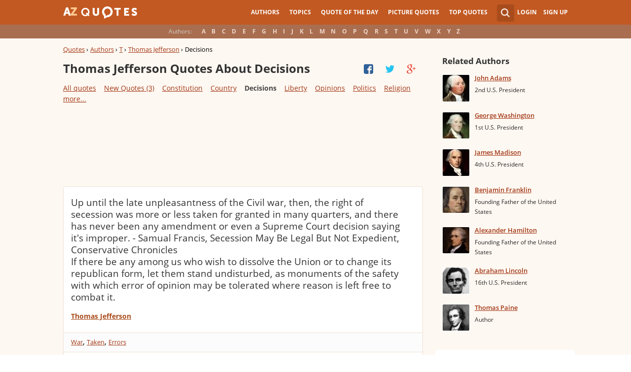

--- FILE ---
content_type: text/html; charset=UTF-8
request_url: https://www.azquotes.com/author/7392-Thomas_Jefferson/tag/decision
body_size: 27375
content:
<!DOCTYPE html>
<html prefix="og: http://ogp.me/ns#">
 <head>
  <meta charset="utf-8">
  <title>Thomas Jefferson Quotes About Decisions | A-Z Quotes</title>
 <meta name="description" content="Discover Thomas Jefferson quotes about decisions. Share with friends. Create amazing picture quotes from Thomas Jefferson quotations.">
 <meta property="og:site_name" content="A-Z Quotes">
 <meta property="og:title" content="Thomas Jefferson Quotes About Decisions | A-Z Quotes">
 <meta property="og:type" content="article">
 <meta property="og:url" content="https://www.azquotes.com/author/7392-Thomas_Jefferson/tag/decision">
 <meta property="og:description" content="Discover Thomas Jefferson quotes about decisions. Share with friends. Create amazing picture quotes from Thomas Jefferson quotations.">
 <meta property="twitter:card" content="summary">
 <meta property="twitter:title" content="Thomas Jefferson Quotes About Decisions | A-Z Quotes">
 <meta property="twitter:description" content="Discover Thomas Jefferson quotes about decisions. Share with friends. Create amazing picture quotes from Thomas Jefferson quotations.">
 <meta property="twitter:domain" content="www.azquotes.com">
 <meta property="og:image" content="https://www.azquotes.com/public/pictures/authors/15/b2/15b2a73b499ba74d54ee0de6ff482a53/52b95a29204ac.jpg">
 <meta property="og:image:type" content="image/jpeg">
 <meta property="og:image:width" content="240">
 <meta property="og:image:height" content="240">
 <meta property="twitter:image:src" content="https://www.azquotes.com/public/pictures/authors/15/b2/15b2a73b499ba74d54ee0de6ff482a53/52b95a29204ac.jpg">
 <link rel="icon" type="image/png" href="https://www.azquotes.com/favicon.png">
 <meta name="viewport" content="width=device-width,initial-scale=1, minimum-scale=1, maximum-scale=1, user-scalable=1">	

 <link rel="preload" href="/public2/opensans/ops/DXI1ORHCpsQm3Vp6mXoaTRUOjZSKWg4xBWp_C_qQx0o.woff2" as="font" type="font/woff2" crossorigin>
 <link rel="preload" href="/public2/opensans/ops/u-WUoqrET9fUeobQW7jkRVtXRa8TVwTICgirnJhmVJw.woff2" as="font" type="font/woff2" crossorigin>
 <link rel="preload" href="/public2/opensans/ops/MTP_ySUJH_bn48VBG8sNShUOjZSKWg4xBWp_C_qQx0o.woff2" as="font" type="font/woff2" crossorigin>
 <link rel="preload" href="/public2/opensans/ops/k3k702ZOKiLJc3WVjuplzBUOjZSKWg4xBWp_C_qQx0o.woff2" as="font" type="font/woff2" crossorigin>

 
<link rel="preload" href="/public2/css/style.min3.css?1570199812" as="style" type="text/css" crossorigin="anonymous">




 

<style>
html,body,div,span,h1,h2,h3,h4,h5,h6,p,em,img,strong,sub,sup,b,u,i,dl,dt,dd,ol,ul,li,fieldset,form,label,table,tbody,tfoot,thead,tr,th,td,article,aside,canvas,details,figcaption,figure,footer,header,hgroup,menu,nav,section,summary,time,mark,audio,video{margin:0;padding:0;border:0;outline:none;vertical-align:baseline;background:transparent;font-size:100%;}
html {overflow-y:scroll;}
body {position: relative;font-family:"Arial", sans-serif;font-size:1em;}
html, body {height: 100%;}
#wrap {clear: both;height: auto !important;margin-bottom: -80px;min-height: 100%;}
.front #wrap{margin-bottom: -139px;}
#wrap #footer-clear {height: 80px;}
.front #wrap #footer-clear{height: 139px}
#footer {clear: both;height: 80px;position: relative;font-size:0.750em;width: 100%;bottom: 0;}
.front #footer{height: 139px}
#header-wrap {width: 100%;z-index: 100;background: #c25922;color:#fff;font-size:0.750em;}
#menu{z-index: 100;background: #c25922;width:100%;}
#container-wrap {position: relative;}
#landing-content {z-index:2;padding:28px 0;width: 100%;}
.clear{clear: both;display: block;}
.wrapper{margin:0 auto;padding-left: 6.25% ;padding-right: 6.25% ;position: relative;float:none;clear:both;max-width:1024px;min-width:312px;}
.logo{width:150px;float:left;height:50px;}
.logo a{display:block;background:url('/public2/images/newlogo.png') no-repeat center center;background-size:contain;height:50px;}
.mainmenu, .footmenu{text-align:center;overflow:hidden;margin:0 auto;}
.account{float:right;}
#showhide{display:none;}
.mainmenu ul, .footmenu ul{display:block;}
.mainmenu li, .footmenu li{font-size:12px;list-style:none;display:inline-block;}
.mainmenu li a, .footmenu li a{display:block;height:50px;line-height:50px;text-transform:uppercase;color:#fff;font-weight:700;padding:0 10px;text-decoration:none;}
.mainmenu li a:hover, .footmenu  li a:hover{color:#f1ddd7;}
.mainmenu li a:hover {background:#d4732c;}
.footmenu li a{height:80px;line-height:80px;text-transform:none;}
.mainmenu li.active a, .footmenu li.active a{background:#d4732c;}
.search_wrapper{width:50px;float:left;position:relative;}
.s_form{display:none;position:absolute;top:9px;right: 5px;width: 256px;z-index:300;height:50px;font-size:14px;}
.s_form input.ui-autocomplete-input{color:#747474;border:none;background:#fff;padding:4px;padding-left:10px;border-radius:4px 0 0 4px;width:220px;float:left;box-sizing:border-box;height:34px;line-height:34px;}
.az{display:none;}
.user, .auth_user{width:150px;height:50px;line-height:50px;text-align:right;float:right;position:relative;}
.user{width:auto;}
.auth_user{padding-left: 44px;width: 106px;position: relative;}
.auth_user a.username > img{position: absolute;top: 8px;left: 0;-webkit-border-radius: 3px; -moz-border-radius: 3px; -ms-border-radius: 3px; -o-border-radius: 3px; border-radius: 3px;border: 1px solid #ce7a4e;}
ul.submenu{display:none;background: #b35b2d;position: absolute;top: 50px;right: 0;width: 230px;z-index: 300;line-height:16px;text-align:left;padding-top:1em;padding-bottom:1.4em;}
.submenu li{margin:0.2em 1.9em;padding:0.4em;list-style:none;border-bottom:1px solid transparent;}
.submenu li:nth-child(3), .submenu li:nth-child(4), .submenu li:nth-child(5){border-bottom:1px solid #c47348;}
.submenu li a{display:block;text-decoration:none;color:#fff;font-weight:700;}
.submenu span{display:block;padding:2px;float:right;background:#c47348;}
.submenu li a:hover{color:#ffc790;}
.login , .signup, .username{text-transform:uppercase;color:#f0d5c8;color:#fff;text-decoration:none;font-weight:700;}
.signup{margin-left:0.8em;}
.username{display:block;background:url('/public2/images/new_sprites.png') right -900px no-repeat;padding-right:20px;}
a.submenu_active{background: url("/public2/images/new_sprites.png") right -955px no-repeat transparent;	}
.title{color:#d5cec9;margin-right:1em;display:inline-block;}
.alp{background:#a96e50;overflow:hidden;height:28px;line-height:28px;text-align:center;	/*padding-top:50px;*/}
.authors{display:inline-block;}
.authors li{text-align:center;list-style:none;display:inline-block;}
.authors li a{display:block;color:#f0d5c8;text-decoration:none;padding:0 0.4em;font-weight:700;}
.authors li a:hover{background:#c38363;}
.authors li.active a{background:#c38363;}
.leftcol, .rightcol{border-radius:2px;}
.leftcol h1{color:#333333;font-weight:700;font-size:1.250em;text-align:left;margin-top:1.3em;margin-bottom:1.0em;}
.leftcol .h1-index {margin-left: 44px;}
.rightcol h3{color:#4c3f39;margin:1.4em 1.4em 1em 0;font-weight:700;font-size:1.125em;}
.block{padding:0.4em 0em 1.4em 3.1em;}
.block h4{font-weight:500;padding-left:30px;background:url('/public2/images/new_sprites.png') no-repeat;min-height:30px;line-height:30px;}
.block h4 a{color:#4c3f39;font-weight:600;	font-size:0.875em;}
.block a:hover{color: #ff7823;}
.block a{color:#a23715;font-size:0.8em;	font-weight:600;line-height:1.2em;border-bottom:1px solid;text-decoration:none;}
.block span{margin-right:0.8em;font-size:0.84em;color:#262626;}
.block li{list-style:none;}
.nash_ad1, .nash_ad2, .nash_ad3 {width: 125px; height: 125px; }
@media all and (max-width: 1024px){.az select{    display:none;}}
@media all and (max-width: 960px){#wrap{    overflow: hidden;}#footer{    position: relative;}#header-wrap{    height:50px;}#landing-content{    padding-top:0px;}.mainmenu{    text-align:left;    min-width:110px;    float:right;}.account {     float: right;}#showhide{    display:block;    float:left;    background-image:url('/public2/images/new_sprites.png');    background-position: 5px -933px;    background-repeat: no-repeat;    background-size: 65px auto;    height:50px;    width:50px;    padding:0;}#showhide:hover{    opacity:0.8;}
.mainmenu ul{    display:none;}.mainmenu li{    display:block;    float:none;    background:#b35b2d;    padding:0;}.footmenu li:nth-child(n+4){    display:none;}.mainmenu li a{    display: block;    height: 30px;    line-height: 30px;    text-transform: none;    color: #f0d5c8;    font-weight: 700;    padding: 0 1em;    text-decoration: none;}.s_form {    right: -30px;    width: 406px;}.s_form input.ui-autocomplete-input {    width: 370px;}.az{    position:relative;    z-index: 1;    display:block;    float:left;    line-height:50px;    width:60px;    height:50px;    text-align:center;    color: #F0D5C8;    font-weight: 700;    text-decoration: none;    text-transform: uppercase;    background-position: 5px -1070px;    background-repeat: no-repeat;    background-size: 65px auto;    background-image:url('/public2/images/new_sprites.png');}.az:hover{    opacity:0.8;}.az select{    cursor:pointer;    display:block;    opacity:0;    position:absolute;    top:0;    left:0;    width:100%;    height:100%;    z-index:900;}.user, .auth_user {    display: none;}.auth_user {    width:70px;    background: url("/public2/images/new_sprites.png") 0px -50px no-repeat transparent;}.username {    display:block;    width:70px;    height:50px;    text-indent:300%;    white-space: nowrap;    padding:0px;    overflow:hidden;    background: url("/public2/images/new_sprites.png") right -900px no-repeat transparent;}
.alp{    display:none;}.leftcol .h1-index{    margin-left: 0;    text-align: center;}.block{    padding:1.4em 3em ;}}
@media all and (max-width:480px){.logo {    position: absolute;    left: 0;    right: 0;    margin: auto; }.mainmenu {    float: left;}.az{display:none;}.search_wrapper{    width:50px;}.s_form{    width: 376px;    right: 0;}.s_form input.ui-autocomplete-input{    width: 340px;}.user, .auth_user{    display:none;}.user{    width: auto;}.fmenu .logo {    width:60px;}.fmenu .logo a {    background:url('/public2/images/az-small.png') no-repeat center center;    background-size:40px;}}
@media all and (max-width:360px){.wrapper{    padding:0 4px;}.mainmenu {     min-width: 110px;    width:110px;}#showhide, 	.az{}.s_form{    width: 266px;    right:10px;}.s_form input.ui-autocomplete-input{    width: 228px;}}
#wrap {background: #fef8f2;}
li{list-style:none;}
@media (max-width: 960px){a{    text-decoration: none;}}
.list-quotes {margin-bottom: 30px;}
.list-quotes li {margin-bottom: 25px;}
.list-quotes .wrap-block {border: 1px solid #ede0d3;background-color: #ffffff;border-radius: 5px;padding: 20px 15px 5px;position: relative;}
.list-quotes p, .list-quotes p > a.title {color: #333333;line-height: 24px;font-size: 1.1em;font-weight: 400;margin-bottom: 0;}
.list-quotes .author {line-height: 1;margin-top: 10px;}
.list-quotes .author a {font-size: 0.8em;font-weight: bold;color: #a94c1c;}
.list-quotes .icons {float: right;opacity: 0.6;}
.list-quotes .tags, .list-quotes .icons {display: -moz-inline-stack;display: inline-block;vertical-align: top;zoom: 1;}
.list-quotes .tags {width: 55%;margin: 3px 0 -3px 0;}
.list-quotes .tags {width: 44%;}
.list-quotes .tags a {font-size: 0.75em;color: #a23715;}
.list-quotes .icons {opacity: 1;margin-top: 3px;}
#cloud_bar span {color: #464646;font-weight: bold;}
#cloud_bar a {color: #a23715;}
.list-quotes p > a.zoom-cur img {max-width: 640px;width: 100%;}
.collapse, .s_form input[type="submit"] {border: none;position: relative;text-decoration: none;width: 35px;height: 35px;background: url('/public2/images/sprite-btn-search-s3f4b92f7a1.png');background-repeat: no-repeat !important;background-color: #a94c1c;background-size: 50% auto;background-position: 0 0;border-radius: 0 4px 4px 0;-webkit-border-radius: 0 4px 4px 0;-moz-border-radius: 0 4px 4px 0;background-position: 8px 8px;cursor: pointer;}
/*
@media (min-width:180px) { .nash_ad1 { width: 100%;height: 50px; } .nash_ad2, .nash_ad3 { width: 180px;height: 150px; }  }
@media (min-width:200px) { .nash_ad1 { width: 100%;height: 100px; } .nash_ad2, .nash_ad3 { width: 200px;height: 200px; }  }
@media (min-width:250px) { .nash_ad1 { width: 100%;height: 100px; } .nash_ad2, .nash_ad3 { width: 250px;height: 250px; } }
@media (min-width:300px) { .nash_ad1 { width: 320px;height: 100px; } .nash_ad2, .nash_ad3 { width: 300px;height: 250px;} }
@media (min-width:336px) { .nash_ad1 { width: 100%;height: 100px; } .nash_ad2, .nash_ad3 { width: 336px;height: 280px;} }
@media (min-width:468px) { .nash_ad1 { width: 468px;height: 60px; } .nash_ad2, .nash_ad3 { width: 468px;height: 60px;} }
@media (min-width:600px) { .nash_ad1 { width: 100%; } .nash_ad2, .nash_ad3 { width:100% } }
@media (min-width:960px) { .nash_ad1 { width: calc(100% - 294px); } .nash_ad2, .nash_ad3 { width: calc(100% - 294px); } }
*/    
.list-quotes {
	margin-bottom: 0px !important;
}
.list-quotes li:last-child{margin-bottom: 25px !important;}

.wrap-block-for-ad {
	padding: 0px ;
	margin: 0px;
}
.zerozerozero { width: 100%;height: 600px }
@media (min-width:180px) and (max-width: 299px) { 

	.nash_ad1 { width: 180px ;height: 150px; } 
	.nash_ad2, .nash_ad3 { width: 180px;height: 150px;}

	.mobile_nash_ad1 { width: 100%;height: 150px } 
	.mobile_nash_ad2, .mobile_nash_ad3 { width: 100%;height: 150px;} 

}
@media (min-width:300px) and (max-width: 416px) { 
.mobile_nash_ad1 { width: 336px;height: 280px } 
.mobile_nash_ad2, .mobile_nash_ad3 { width: 336px;height: 280px;} 
}

@media (min-width:417px) and (max-width: 831px) {
	.nash_ad1, .nash_ad2, .nash_ad3 { width: auto; height: 100px; }
	
	.mobile_nash_ad1 { width: auto;height: 100px } 
	.mobile_nash_ad2, .mobile_nash_ad3 { width: auto;height: 100px;} 
}

@media (min-width:832px) {
	.nash_ad1, .nash_ad2, .nash_ad3 { width: auto; height: 90px; max-width: 728px}

	.mobile_nash_ad1 { width: auto;height: 100px } 
	.mobile_nash_ad2, .mobile_nash_ad3 { width: auto;height: 100px;} 
}



@media (min-width: 960px) {
	.leftcol-inner { width: calc(100% - 294px); }
}


/* @media (min-width:499px) { .mobile_nash_ad1 { width: 100%;height: 250px; } .mobile_nash_ad2, .mobile_nash_ad3 { width: 100%;height: 280px;} } */


@media (min-width:100px) and (max-width: 416px) {
	.mobile_nash_ad1,
	.mobile_nash_ad2,
	.mobile_nash_ad3 {
		/* margin-left: 0px !important; */
		/* margin-right: 0px !important; */
		width: calc(100% - 4px) !important;
		margin: auto !important;
	}


}    
</style>

<script defer type="text/javascript" src="/public2/js/full3.min.js"></script>

 
 
 
<script>var author_url = '/author/7392-Thomas_Jefferson';
var author_name = 'Thomas Jefferson';
var in_the_news_count = '3';</script> <script defer type="text/javascript" src="/public2/pages-js/author.js?v=1.4"></script>
 
 
 <style>
#cookie-alert{
	position:fixed;bottom:0;z-index:10000;width:100%;text-align:left;margin-bottom:0;color:#000;background-color:#fff3cd;border-left:0;border-right:0;border-bottom:0;border-top:3px solid #f57c00;border-radius:0;
	
	/*display:unset!important;*/
	
	font-family: "Helvetica Neue",Helvetica,Arial,sans-serif;
    font-size: 14px;
    line-height: 1.42857143;
	-webkit-box-sizing: border-box;
    -moz-box-sizing: border-box;
    box-sizing: border-box;
}

@media screen and (min-width:1600px){
	#cookie-alert{
		padding-right:200px;
		padding-left:200px;
	}
}

#close-cookie-alert{
	margin-top:10px;
	width:50px;
    background: #C25922;
    border-color: #00c19a;
	text-decoration: none;
	box-shadow: 0 1px 1px rgba(0,0,0,.1);
	display: inline-block;
    padding: 6px 12px;
    margin-bottom: 0;
    font-size: 14px;
    font-weight: 400;
    line-height: 1.42857143;
    text-align: center;
    white-space: nowrap;
    vertical-align: middle;
	touch-action: manipulation;
	cursor: pointer;
	user-select: none;
	border: 1px solid transparent;
	border-radius: 4px;
    overflow: visible;
	color:white;
	box-sizing: border-box;
	-webkit-appearance: button;
	-webkit-user-select: none;
	-moz-user-select: none;
	-ms-user-select: none;
	-ms-touch-action: manipulation;
	background-image: none;
}

/*#close-cookie-alert:hover {
    background: #703C24; 
}*/

#close-cookie-alert.floated{margin-top:0;position:absolute;right:10px;bottom:16px}

#close-cookie-alert.floated:hover {
    background: #703C24; 
}

.alert {
	padding:15px;
	margin-bottom:20px;
	border:1px solid transparent;
	border-radius:4px
}
.alert-dismissable,
.alert-dismissible {
	padding-right:35px
}
.alert-dismissable .close,
.alert-dismissible .close {
	position:relative;
	top:-2px;
	right:-21px;
	color:inherit
}
.alert-success {
	color:#3c763d;
	background-color:#dff0d8;
	border-color:#d6e9c6
}

</style>
 
 </head>
 <body>
  <div id="wrap">
	  
  	  
	  
   <div id="header-wrap">
    <div id="menu">
     <div class="wrapper" >
      <div class="logo">
       <a href="/"></a>
      </div>
      <div class="account">
       <div class="search_wrapper">
        <a href="#" class="collapse">&nbsp;</a>
        <div class="s_form">
         <form action="/search_results.html" class="search" method="GET">
          <input name="query" placeholder="example: funny quotes" type="text" value="" class="ui-autocomplete-input" autocomplete="off">
          <input type="reset">
          <input type="submit" value="">
          <div class="search-result-sur" style="display:none;"></div>
         </form>
        </div>
       </div>
       <div class="user">
        <a href="#" class="login">Login</a>
        <a href="#" class="signup">Sign Up</a>
       </div>
      </div>		
      <div class="mainmenu">
       <a href="#" id="showhide"></a>
       <a href="#" class="az"></a>
       <ul>
        <li><a href="/quotes/authors.html">Authors</a></li>
        <li><a href="/quotes/topics/index.html">Topics</a></li>
        <li><a href="/quote_of_the_day.html">Quote of the Day</a></li>
        <li><a href="/picturequotes">Picture Quotes</a></li>
        <li><a href="/top_quotes.html">Top Quotes</a></li>
       </ul>
      </div>
     </div>
    </div>
    <div class="alp">
     <div class="wrapper">
      <div class="title">Authors:</div>
      <ul class="authors">
       <li class="active choose"><a href="#">Choose...</a></li>
       <li><a href="/quotes/authors/a/">A</a></li>
       <li><a href="/quotes/authors/b/">B</a></li>
       <li><a href="/quotes/authors/c/">C</a></li>
       <li><a href="/quotes/authors/d/">D</a></li>
       <li><a href="/quotes/authors/e/">E</a></li>
       <li><a href="/quotes/authors/f/">F</a></li>
       <li><a href="/quotes/authors/g/">G</a></li>
       <li><a href="/quotes/authors/h/">H</a></li>
       <li><a href="/quotes/authors/i/">I</a></li>
       <li><a href="/quotes/authors/j/">J</a></li>
       <li><a href="/quotes/authors/k/">K</a></li>
       <li><a href="/quotes/authors/l/">L</a></li>
       <li><a href="/quotes/authors/m/">M</a></li>
       <li><a href="/quotes/authors/n/">N</a></li>
       <li><a href="/quotes/authors/o/">O</a></li>
       <li><a href="/quotes/authors/p/">P</a></li>
       <li><a href="/quotes/authors/q/">Q</a></li>
       <li><a href="/quotes/authors/r/">R</a></li>
       <li><a href="/quotes/authors/s/">S</a></li>
       <li><a href="/quotes/authors/t/">T</a></li>
       <li><a href="/quotes/authors/u/">U</a></li>
       <li><a href="/quotes/authors/v/">V</a></li>
       <li><a href="/quotes/authors/w/">W</a></li>
       <li><a href="/quotes/authors/x/">X</a></li>
       <li><a href="/quotes/authors/y/">Y</a></li>
       <li><a href="/quotes/authors/z/">Z</a></li>
      </ul>
     </div>
    </div>	
   </div>

<script>
function _send(url, data){
 $.ajax({
  url: url,
  type: "POST",
  data: data,
  cache: false
 });
} 
var lazy = {
 container: [],
 add : function (func, params){
  this.container[this.container.length] = [func, params];
 },
 do : function (){
  if(this.container.length > 0){
   for(var i = 0; i < this.container.length; i++ ){
    var func = this.container[i][0];
    var params = this.container[i][1];
    func.apply({}, params);
   }
  }
 }
};
</script>
<div id="container-wrap">
 <div id="Container">
  <div id="content" class="content_inner">
   <div class="wrapper clearfix" id="fly-scroll-container">
    <div class="leftcol quotations" style="margin-top:0px">
     <div class="leftcol-inner">
      <div xmlns:v="http://rdf.data-vocabulary.org/#" class="breadcrumb bc-aside" style="margin-top: 10px;">
       <span typeof="v:Breadcrumb"><a href="/" rel="v:url" property="v:title">Quotes</a> ›</span>
       <span typeof="v:Breadcrumb"><a href="/quotes/authors.html" rel="v:url" property="v:title">Authors</a> ›</span>
       <span typeof="v:Breadcrumb"><a href="/quotes/authors/t/" rel="v:url" property="v:title">T</a> ›</span>
       <span typeof="v:Breadcrumb"><a href="/author/7392-Thomas_Jefferson" rel="v:url" property="v:title">Thomas Jefferson</a> ›</span>
       <span>Decisions</span>
 
      </div>
 
      <h1>Thomas Jefferson Quotes About Decisions</h1>
      <a href="#" class="quotes-all-list">Quotes about: <span>Decisions</span></a>
                        
      <div id="up-share-container">
<div class="share-container rrclearfix" style="width:130px">
<ul id="up-rrssb-buttons" class="rrssb-buttons rrclearfix">
<li class="rrssb-facebook small" style="display:none;">
<a href="https://www.facebook.com/sharer/sharer.php?u=https://www.azquotes.com/author/7392-Thomas_Jefferson" class="rrpopup">
<span class="rrssb-icon">
<svg version="1.1" xmlns="https://www.w3.org/2000/svg" xmlns:xlink="https://www.w3.org/1999/xlink" x="0px" y="0px" width="28px" height="28px" viewBox="0 0 28 28" enable-background="new 0 0 28 28" xml:space="preserve">
<path d="M27.825,4.783c0-2.427-2.182-4.608-4.608-4.608H4.783c-2.422,0-4.608,2.182-4.608,4.608v18.434
c0,2.427,2.181,4.608,4.608,4.608H14V17.379h-3.379v-4.608H14v-1.795c0-3.089,2.335-5.885,5.192-5.885h3.718v4.608h-3.726
c-0.408,0-0.884,0.492-0.884,1.236v1.836h4.609v4.608h-4.609v10.446h4.916c2.422,0,4.608-2.188,4.608-4.608V4.783z"/>
</svg>
</span>
<span class="rrssb-text">facebook</span>
</a>
</li>
<li class="rrssb-twitter small" style="display:none;">
<a href="https://twitter.com/home?status=Thomas+Jefferson+Quotes+About+Decisions+%7C+A-Z+Quotes+https%3A%2F%2Fwww.azquotes.com%2Fauthor%2F7392-Thomas_Jefferson" class="rrpopup">
<span class="rrssb-icon">
<svg version="1.1" xmlns="https://www.w3.org/2000/svg" xmlns:xlink="https://www.w3.org/1999/xlink" x="0px" y="0px"
 width="28px" height="28px" viewBox="0 0 28 28" enable-background="new 0 0 28 28" xml:space="preserve">
<path d="M24.253,8.756C24.689,17.08,18.297,24.182,9.97,24.62c-3.122,0.162-6.219-0.646-8.861-2.32
c2.703,0.179,5.376-0.648,7.508-2.321c-2.072-0.247-3.818-1.661-4.489-3.638c0.801,0.128,1.62,0.076,2.399-0.155
C4.045,15.72,2.215,13.6,2.115,11.077c0.688,0.275,1.426,0.407,2.168,0.386c-2.135-1.65-2.729-4.621-1.394-6.965
C5.575,7.816,9.54,9.84,13.803,10.071c-0.842-2.739,0.694-5.64,3.434-6.482c2.018-0.623,4.212,0.044,5.546,1.683
c1.186-0.213,2.318-0.662,3.329-1.317c-0.385,1.256-1.247,2.312-2.399,2.942c1.048-0.106,2.069-0.394,3.019-0.851
C26.275,7.229,25.39,8.196,24.253,8.756z"/>
</svg>
   </span>
<span class="rrssb-text">twitter</span>
</a>
</li>
<li class="rrssb-googleplus small" style="display:none;">
<a href="https://plus.google.com/share?url=https://www.azquotes.com/author/7392-Thomas_Jefferson" class="rrpopup">
<span class="rrssb-icon">
<svg version="1.1" xmlns="https://www.w3.org/2000/svg" xmlns:xlink="https://www.w3.org/1999/xlink" x="0px" y="0px" width="28px" height="28px" viewBox="0 0 28 28" enable-background="new 0 0 28 28" xml:space="preserve">
<g>
<g>
<path d="M14.703,15.854l-1.219-0.948c-0.372-0.308-0.88-0.715-0.88-1.459c0-0.748,0.508-1.223,0.95-1.663
c1.42-1.119,2.839-2.309,2.839-4.817c0-2.58-1.621-3.937-2.399-4.581h2.097l2.202-1.383h-6.67c-1.83,0-4.467,0.433-6.398,2.027
C3.768,4.287,3.059,6.018,3.059,7.576c0,2.634,2.022,5.328,5.604,5.328c0.339,0,0.71-0.033,1.083-0.068
c-0.167,0.408-0.336,0.748-0.336,1.324c0,1.04,0.551,1.685,1.011,2.297c-1.524,0.104-4.37,0.273-6.467,1.562
c-1.998,1.188-2.605,2.916-2.605,4.137c0,2.512,2.358,4.84,7.289,4.84c5.822,0,8.904-3.223,8.904-6.41
c0.008-2.327-1.359-3.489-2.829-4.731H14.703z M10.269,11.951c-2.912,0-4.231-3.765-4.231-6.037c0-0.884,0.168-1.797,0.744-2.511
c0.543-0.679,1.489-1.12,2.372-1.12c2.807,0,4.256,3.798,4.256,6.242c0,0.612-0.067,1.694-0.845,2.478
c-0.537,0.55-1.438,0.948-2.295,0.951V11.951z M10.302,25.609c-3.621,0-5.957-1.732-5.957-4.142c0-2.408,2.165-3.223,2.911-3.492
c1.421-0.479,3.25-0.545,3.555-0.545c0.338,0,0.52,0,0.766,0.034c2.574,1.838,3.706,2.757,3.706,4.479
c-0.002,2.073-1.736,3.665-4.982,3.649L10.302,25.609z"/>
<polygon points="23.254,11.89 23.254,8.521 21.569,8.521 21.569,11.89 18.202,11.89 18.202,13.604 21.569,13.604 21.569,17.004
23.254,17.004 23.254,13.604 26.653,13.604 26.653,11.89  "/>
</g>
</g>
</svg>
</span>
<span class="rrssb-text">googleplus</span>
</a>
</li>
</ul>
</div>      </div>
      <span class='clear'></span>
      
<div id="cloud_bar">
<a title="4th Of July" href="/author/7392-Thomas_Jefferson/tag/4th-of-july" data-ct="31">4th Of July</a>
<a title="Abolition" href="/author/7392-Thomas_Jefferson/tag/abolition" data-ct="4">Abolition</a>
<a title="Abundance" href="/author/7392-Thomas_Jefferson/tag/abundance" data-ct="4">Abundance</a>
<a title="Abuse" href="/author/7392-Thomas_Jefferson/tag/abuse" data-ct="14">Abuse</a>
<a title="Acceptance" href="/author/7392-Thomas_Jefferson/tag/acceptance" data-ct="3">Acceptance</a>
<a title="Accidents" href="/author/7392-Thomas_Jefferson/tag/accidents" data-ct="3">Accidents</a>
<a title="Accountability" href="/author/7392-Thomas_Jefferson/tag/accountability" data-ct="4">Accountability</a>
<a style="display: none;" title="Acting" href="/author/7392-Thomas_Jefferson/tag/acting" data-ct="8">Acting</a>
<a style="display: none;" title="Adoption" href="/author/7392-Thomas_Jefferson/tag/adoption" data-ct="3">Adoption</a>
<a style="display: none;" title="Adversity" href="/author/7392-Thomas_Jefferson/tag/adversity" data-ct="3">Adversity</a>
<a style="display: none;" title="Advertising" href="/author/7392-Thomas_Jefferson/tag/advertising" data-ct="3">Advertising</a>
<a style="display: none;" title="Affairs" href="/author/7392-Thomas_Jefferson/tag/affair" data-ct="19">Affairs</a>
<a style="display: none;" title="Affection" href="/author/7392-Thomas_Jefferson/tag/affection" data-ct="11">Affection</a>
<a style="display: none;" title="Age" href="/author/7392-Thomas_Jefferson/tag/age" data-ct="37">Age</a>
<a style="display: none;" title="Aggression" href="/author/7392-Thomas_Jefferson/tag/aggression" data-ct="3">Aggression</a>
<a style="display: none;" title="Aids" href="/author/7392-Thomas_Jefferson/tag/aids" data-ct="8">Aids</a>
<a style="display: none;" title="Ambition" href="/author/7392-Thomas_Jefferson/tag/ambition" data-ct="10">Ambition</a>
<a style="display: none;" title="American Revolution" href="/author/7392-Thomas_Jefferson/tag/american-revolution" data-ct="19">American Revolution</a>
<a style="display: none;" title="Angels" href="/author/7392-Thomas_Jefferson/tag/angel" data-ct="3">Angels</a>
<a style="display: none;" title="Animal Rights" href="/author/7392-Thomas_Jefferson/tag/animal-rights" data-ct="3">Animal Rights</a>
<a style="display: none;" title="Animals" href="/author/7392-Thomas_Jefferson/tag/animal" data-ct="16">Animals</a>
<a style="display: none;" title="Architecture" href="/author/7392-Thomas_Jefferson/tag/architecture" data-ct="3">Architecture</a>
<a style="display: none;" title="Army" href="/author/7392-Thomas_Jefferson/tag/army" data-ct="19">Army</a>
<a style="display: none;" title="Art" href="/author/7392-Thomas_Jefferson/tag/art" data-ct="19">Art</a>
<a style="display: none;" title="Atheism" href="/author/7392-Thomas_Jefferson/tag/atheism" data-ct="60">Atheism</a>
<a style="display: none;" title="Atheist" href="/author/7392-Thomas_Jefferson/tag/atheist" data-ct="18">Atheist</a>
<a style="display: none;" title="Attitude" href="/author/7392-Thomas_Jefferson/tag/attitude" data-ct="3">Attitude</a>
<a style="display: none;" title="Authority" href="/author/7392-Thomas_Jefferson/tag/authority" data-ct="28">Authority</a>
<a style="display: none;" title="Avoiding" href="/author/7392-Thomas_Jefferson/tag/avoiding" data-ct="3">Avoiding</a>
<a style="display: none;" title="Beer" href="/author/7392-Thomas_Jefferson/tag/beer" data-ct="4">Beer</a>
<a style="display: none;" title="Belief" href="/author/7392-Thomas_Jefferson/tag/belief" data-ct="14">Belief</a>
<a style="display: none;" title="Benevolence" href="/author/7392-Thomas_Jefferson/tag/benevolence" data-ct="3">Benevolence</a>
<a style="display: none;" title="Bible" href="/author/7392-Thomas_Jefferson/tag/bible" data-ct="3">Bible</a>
<a style="display: none;" title="Big Government" href="/author/7392-Thomas_Jefferson/tag/big-government" data-ct="9">Big Government</a>
<a style="display: none;" title="Bill Of Rights" href="/author/7392-Thomas_Jefferson/tag/bill-of-rights" data-ct="17">Bill Of Rights</a>
<a style="display: none;" title="Birds" href="/author/7392-Thomas_Jefferson/tag/bird" data-ct="3">Birds</a>
<a style="display: none;" title="Birth" href="/author/7392-Thomas_Jefferson/tag/birth" data-ct="11">Birth</a>
<a style="display: none;" title="Blessings" href="/author/7392-Thomas_Jefferson/tag/blessing" data-ct="14">Blessings</a>
<a style="display: none;" title="Books" href="/author/7392-Thomas_Jefferson/tag/book" data-ct="29">Books</a>
<a style="display: none;" title="Borrowing" href="/author/7392-Thomas_Jefferson/tag/borrowing" data-ct="3">Borrowing</a>
<a style="display: none;" title="Brothers" href="/author/7392-Thomas_Jefferson/tag/brother" data-ct="3">Brothers</a>
<a style="display: none;" title="Business" href="/author/7392-Thomas_Jefferson/tag/business" data-ct="5">Business</a>
<a style="display: none;" title="Capitalism" href="/author/7392-Thomas_Jefferson/tag/capitalism" data-ct="8">Capitalism</a>
<a style="display: none;" title="Caring" href="/author/7392-Thomas_Jefferson/tag/caring" data-ct="4">Caring</a>
<a style="display: none;" title="Censorship" href="/author/7392-Thomas_Jefferson/tag/censorship" data-ct="7">Censorship</a>
<a style="display: none;" title="Challenges" href="/author/7392-Thomas_Jefferson/tag/challenges" data-ct="3">Challenges</a>
<a style="display: none;" title="Change" href="/author/7392-Thomas_Jefferson/tag/change" data-ct="9">Change</a>
<a style="display: none;" title="Character" href="/author/7392-Thomas_Jefferson/tag/character" data-ct="32">Character</a>
<a style="display: none;" title="Chemistry" href="/author/7392-Thomas_Jefferson/tag/chemistry" data-ct="8">Chemistry</a>
<a style="display: none;" title="Children" href="/author/7392-Thomas_Jefferson/tag/children" data-ct="12">Children</a>
<a style="display: none;" title="Choices" href="/author/7392-Thomas_Jefferson/tag/choices" data-ct="14">Choices</a>
<a style="display: none;" title="Christ" href="/author/7392-Thomas_Jefferson/tag/christ" data-ct="7">Christ</a>
<a style="display: none;" title="Christianity" href="/author/7392-Thomas_Jefferson/tag/christianity" data-ct="44">Christianity</a>
<a style="display: none;" title="Church" href="/author/7392-Thomas_Jefferson/tag/church" data-ct="20">Church</a>
<a style="display: none;" title="Church And State" href="/author/7392-Thomas_Jefferson/tag/church-and-state" data-ct="49">Church And State</a>
<a style="display: none;" title="Citizenship" href="/author/7392-Thomas_Jefferson/tag/citizenship" data-ct="7">Citizenship</a>
<a style="display: none;" title="Civil Liberties" href="/author/7392-Thomas_Jefferson/tag/civil-liberties" data-ct="4">Civil Liberties</a>
<a style="display: none;" title="Civil Rights" href="/author/7392-Thomas_Jefferson/tag/civil-rights" data-ct="63">Civil Rights</a>
<a style="display: none;" title="College" href="/author/7392-Thomas_Jefferson/tag/college" data-ct="5">College</a>
<a style="display: none;" title="Common Sense" href="/author/7392-Thomas_Jefferson/tag/common-sense" data-ct="11">Common Sense</a>
<a style="display: none;" title="Communication" href="/author/7392-Thomas_Jefferson/tag/communication" data-ct="4">Communication</a>
<a style="display: none;" title="Community" href="/author/7392-Thomas_Jefferson/tag/community" data-ct="3">Community</a>
<a style="display: none;" title="Compassion" href="/author/7392-Thomas_Jefferson/tag/compassion" data-ct="4">Compassion</a>
<a style="display: none;" title="Composition" href="/author/7392-Thomas_Jefferson/tag/composition" data-ct="4">Composition</a>
<a style="display: none;" title="Confidence" href="/author/7392-Thomas_Jefferson/tag/confidence" data-ct="3">Confidence</a>
<a style="display: none;" title="Conscience" href="/author/7392-Thomas_Jefferson/tag/conscience" data-ct="12">Conscience</a>
<a style="display: none;" title="Constitution" href="/author/7392-Thomas_Jefferson/tag/constitution" data-ct="102">Constitution</a>
<a style="display: none;" title="Cooking" href="/author/7392-Thomas_Jefferson/tag/cooking" data-ct="4">Cooking</a>
<a style="display: none;" title="Corruption" href="/author/7392-Thomas_Jefferson/tag/corruption" data-ct="22">Corruption</a>
<a style="display: none;" title="Country" href="/author/7392-Thomas_Jefferson/tag/country" data-ct="114">Country</a>
<a style="display: none;" title="Creativity" href="/author/7392-Thomas_Jefferson/tag/creativity" data-ct="3">Creativity</a>
<a style="display: none;" title="Crime" href="/author/7392-Thomas_Jefferson/tag/crime" data-ct="10">Crime</a>
<a style="display: none;" title="Criticism" href="/author/7392-Thomas_Jefferson/tag/criticism" data-ct="3">Criticism</a>
<a style="display: none;" title="Culture" href="/author/7392-Thomas_Jefferson/tag/culture" data-ct="5">Culture</a>
<a style="display: none;" title="Daughters" href="/author/7392-Thomas_Jefferson/tag/daughter" data-ct="6">Daughters</a>
<a style="display: none;" title="Death" href="/author/7392-Thomas_Jefferson/tag/death" data-ct="6">Death</a>
<a style="display: none;" title="Debate" href="/author/7392-Thomas_Jefferson/tag/debate" data-ct="3">Debate</a>
<a style="display: none;" title="Deception" href="/author/7392-Thomas_Jefferson/tag/deception" data-ct="3">Deception</a>
<a style="display: none;" title="Decisions" href="/author/7392-Thomas_Jefferson/tag/decision" data-ct="6">Decisions</a>
<a style="display: none;" title="Declaration Of Independence" href="/author/7392-Thomas_Jefferson/tag/declaration-of-independence" data-ct="21">Declaration Of Independence</a>
<a style="display: none;" title="Defeat" href="/author/7392-Thomas_Jefferson/tag/defeat" data-ct="5">Defeat</a>
<a style="display: none;" title="Democracy" href="/author/7392-Thomas_Jefferson/tag/democracy" data-ct="28">Democracy</a>
<a style="display: none;" title="Design" href="/author/7392-Thomas_Jefferson/tag/design" data-ct="6">Design</a>
<a style="display: none;" title="Desire" href="/author/7392-Thomas_Jefferson/tag/desire" data-ct="5">Desire</a>
<a style="display: none;" title="Determination" href="/author/7392-Thomas_Jefferson/tag/determination" data-ct="3">Determination</a>
<a style="display: none;" title="Difficulty" href="/author/7392-Thomas_Jefferson/tag/difficulty" data-ct="8">Difficulty</a>
<a style="display: none;" title="Discipline" href="/author/7392-Thomas_Jefferson/tag/discipline" data-ct="5">Discipline</a>
<a style="display: none;" title="Dogma" href="/author/7392-Thomas_Jefferson/tag/dogma" data-ct="6">Dogma</a>
<a style="display: none;" title="Doubt" href="/author/7392-Thomas_Jefferson/tag/doubt" data-ct="12">Doubt</a>
<a style="display: none;" title="Dreads" href="/author/7392-Thomas_Jefferson/tag/dread" data-ct="5">Dreads</a>
<a style="display: none;" title="Dreams" href="/author/7392-Thomas_Jefferson/tag/dream" data-ct="8">Dreams</a>
<a style="display: none;" title="Drinking" href="/author/7392-Thomas_Jefferson/tag/drinking" data-ct="3">Drinking</a>
<a style="display: none;" title="Duty" href="/author/7392-Thomas_Jefferson/tag/duty" data-ct="56">Duty</a>
<a style="display: none;" title="Dying" href="/author/7392-Thomas_Jefferson/tag/dying" data-ct="6">Dying</a>
<a style="display: none;" title="Earth" href="/author/7392-Thomas_Jefferson/tag/earth" data-ct="49">Earth</a>
<a style="display: none;" title="Eating" href="/author/7392-Thomas_Jefferson/tag/eating" data-ct="5">Eating</a>
<a style="display: none;" title="Economics" href="/author/7392-Thomas_Jefferson/tag/economics" data-ct="6">Economics</a>
<a style="display: none;" title="Economy" href="/author/7392-Thomas_Jefferson/tag/economy" data-ct="26">Economy</a>
<a style="display: none;" title="Education" href="/author/7392-Thomas_Jefferson/tag/education" data-ct="31">Education</a>
<a style="display: none;" title="Effort" href="/author/7392-Thomas_Jefferson/tag/effort" data-ct="14">Effort</a>
<a style="display: none;" title="Egoism" href="/author/7392-Thomas_Jefferson/tag/egoism" data-ct="3">Egoism</a>
<a style="display: none;" title="Elections" href="/author/7392-Thomas_Jefferson/tag/election" data-ct="9">Elections</a>
<a style="display: none;" title="Emancipation" href="/author/7392-Thomas_Jefferson/tag/emancipation" data-ct="3">Emancipation</a>
<a style="display: none;" title="Enemies" href="/author/7392-Thomas_Jefferson/tag/enemy" data-ct="26">Enemies</a>
<a style="display: none;" title="Energy" href="/author/7392-Thomas_Jefferson/tag/energy" data-ct="9">Energy</a>
<a style="display: none;" title="Enthusiasm" href="/author/7392-Thomas_Jefferson/tag/enthusiasm" data-ct="3">Enthusiasm</a>
<a style="display: none;" title="Environment" href="/author/7392-Thomas_Jefferson/tag/environment" data-ct="3">Environment</a>
<a style="display: none;" title="Equal Rights" href="/author/7392-Thomas_Jefferson/tag/equal-rights" data-ct="10">Equal Rights</a>
<a style="display: none;" title="Equality" href="/author/7392-Thomas_Jefferson/tag/equality" data-ct="8">Equality</a>
<a style="display: none;" title="Ethics" href="/author/7392-Thomas_Jefferson/tag/ethics" data-ct="18">Ethics</a>
<a style="display: none;" title="Evidence" href="/author/7392-Thomas_Jefferson/tag/evidence" data-ct="10">Evidence</a>
<a style="display: none;" title="Evil" href="/author/7392-Thomas_Jefferson/tag/evil" data-ct="29">Evil</a>
<a style="display: none;" title="Excellence" href="/author/7392-Thomas_Jefferson/tag/excellence" data-ct="4">Excellence</a>
<a style="display: none;" title="Exercise" href="/author/7392-Thomas_Jefferson/tag/exercise" data-ct="64">Exercise</a>
<a style="display: none;" title="Existence Of God" href="/author/7392-Thomas_Jefferson/tag/existence-of-god" data-ct="5">Existence Of God</a>
<a style="display: none;" title="Eyes" href="/author/7392-Thomas_Jefferson/tag/eye" data-ct="17">Eyes</a>
<a style="display: none;" title="Failing" href="/author/7392-Thomas_Jefferson/tag/failing" data-ct="9">Failing</a>
<a style="display: none;" title="Fame" href="/author/7392-Thomas_Jefferson/tag/fame" data-ct="3">Fame</a>
<a style="display: none;" title="Family" href="/author/7392-Thomas_Jefferson/tag/family" data-ct="4">Family</a>
<a style="display: none;" title="Farming" href="/author/7392-Thomas_Jefferson/tag/farming" data-ct="3">Farming</a>
<a style="display: none;" title="Fathers" href="/author/7392-Thomas_Jefferson/tag/father" data-ct="24">Fathers</a>
<a style="display: none;" title="Fear" href="/author/7392-Thomas_Jefferson/tag/fear" data-ct="6">Fear</a>
<a style="display: none;" title="Federal Reserve" href="/author/7392-Thomas_Jefferson/tag/federal-reserve" data-ct="5">Federal Reserve</a>
<a style="display: none;" title="Feelings" href="/author/7392-Thomas_Jefferson/tag/feelings" data-ct="13">Feelings</a>
<a style="display: none;" title="Felicity" href="/author/7392-Thomas_Jefferson/tag/felicity" data-ct="4">Felicity</a>
<a style="display: none;" title="Fighting" href="/author/7392-Thomas_Jefferson/tag/fighting" data-ct="5">Fighting</a>
<a style="display: none;" title="Firearms" href="/author/7392-Thomas_Jefferson/tag/firearms" data-ct="12">Firearms</a>
<a style="display: none;" title="First Amendment" href="/author/7392-Thomas_Jefferson/tag/first-amendment" data-ct="7">First Amendment</a>
<a style="display: none;" title="Fitness" href="/author/7392-Thomas_Jefferson/tag/fitness" data-ct="5">Fitness</a>
<a style="display: none;" title="Flattery" href="/author/7392-Thomas_Jefferson/tag/flattery" data-ct="3">Flattery</a>
<a style="display: none;" title="Food" href="/author/7392-Thomas_Jefferson/tag/food" data-ct="7">Food</a>
<a style="display: none;" title="Foreign Policy" href="/author/7392-Thomas_Jefferson/tag/foreign-policy" data-ct="10">Foreign Policy</a>
<a style="display: none;" title="Free Speech" href="/author/7392-Thomas_Jefferson/tag/free-speech" data-ct="4">Free Speech</a>
<a style="display: none;" title="Freedom" href="/author/7392-Thomas_Jefferson/tag/freedom" data-ct="52">Freedom</a>
<a style="display: none;" title="Freedom And Liberty" href="/author/7392-Thomas_Jefferson/tag/freedom-and-liberty" data-ct="40">Freedom And Liberty</a>
<a style="display: none;" title="Freedom Of Religion" href="/author/7392-Thomas_Jefferson/tag/freedom-of-religion" data-ct="15">Freedom Of Religion</a>
<a style="display: none;" title="Freedom Of Speech" href="/author/7392-Thomas_Jefferson/tag/freedom-of-speech" data-ct="4">Freedom Of Speech</a>
<a style="display: none;" title="Friends" href="/author/7392-Thomas_Jefferson/tag/friends" data-ct="3">Friends</a>
<a style="display: none;" title="Friendship" href="/author/7392-Thomas_Jefferson/tag/friendship" data-ct="9">Friendship</a>
<a style="display: none;" title="Funny" href="/author/7392-Thomas_Jefferson/tag/funny" data-ct="3">Funny</a>
<a style="display: none;" title="Gardening" href="/author/7392-Thomas_Jefferson/tag/gardening" data-ct="4">Gardening</a>
<a style="display: none;" title="Gardens" href="/author/7392-Thomas_Jefferson/tag/garden" data-ct="10">Gardens</a>
<a style="display: none;" title="Genius" href="/author/7392-Thomas_Jefferson/tag/genius" data-ct="4">Genius</a>
<a style="display: none;" title="Giving" href="/author/7392-Thomas_Jefferson/tag/giving" data-ct="66">Giving</a>
<a style="display: none;" title="Giving Up" href="/author/7392-Thomas_Jefferson/tag/giving-up" data-ct="5">Giving Up</a>
<a style="display: none;" title="God" href="/author/7392-Thomas_Jefferson/tag/god" data-ct="6">God</a>
<a style="display: none;" title="Grace" href="/author/7392-Thomas_Jefferson/tag/grace" data-ct="3">Grace</a>
<a style="display: none;" title="Gratitude" href="/author/7392-Thomas_Jefferson/tag/gratitude" data-ct="7">Gratitude</a>
<a style="display: none;" title="Greek" href="/author/7392-Thomas_Jefferson/tag/greek" data-ct="5">Greek</a>
<a style="display: none;" title="Growth" href="/author/7392-Thomas_Jefferson/tag/growth" data-ct="6">Growth</a>
<a style="display: none;" title="Gun Control" href="/author/7392-Thomas_Jefferson/tag/gun-control" data-ct="15">Gun Control</a>
<a style="display: none;" title="Guns" href="/author/7392-Thomas_Jefferson/tag/gun" data-ct="19">Guns</a>
<a style="display: none;" title="Habits" href="/author/7392-Thomas_Jefferson/tag/habit" data-ct="19">Habits</a>
<a style="display: none;" title="Happiness" href="/author/7392-Thomas_Jefferson/tag/happiness" data-ct="21">Happiness</a>
<a style="display: none;" title="Harmony" href="/author/7392-Thomas_Jefferson/tag/harmony" data-ct="5">Harmony</a>
<a style="display: none;" title="Hatred" href="/author/7392-Thomas_Jefferson/tag/hatred" data-ct="5">Hatred</a>
<a style="display: none;" title="Health" href="/author/7392-Thomas_Jefferson/tag/health" data-ct="8">Health</a>
<a style="display: none;" title="Heart" href="/author/7392-Thomas_Jefferson/tag/heart" data-ct="24">Heart</a>
<a style="display: none;" title="Heaven" href="/author/7392-Thomas_Jefferson/tag/heaven" data-ct="16">Heaven</a>
<a style="display: none;" title="History" href="/author/7392-Thomas_Jefferson/tag/history" data-ct="10">History</a>
<a style="display: none;" title="Home" href="/author/7392-Thomas_Jefferson/tag/home" data-ct="9">Home</a>
<a style="display: none;" title="Honesty" href="/author/7392-Thomas_Jefferson/tag/honesty" data-ct="22">Honesty</a>
<a style="display: none;" title="Honor" href="/author/7392-Thomas_Jefferson/tag/honor" data-ct="15">Honor</a>
<a style="display: none;" title="Hope" href="/author/7392-Thomas_Jefferson/tag/hope" data-ct="4">Hope</a>
<a style="display: none;" title="Horror" href="/author/7392-Thomas_Jefferson/tag/horror" data-ct="5">Horror</a>
<a style="display: none;" title="Horses" href="/author/7392-Thomas_Jefferson/tag/horse" data-ct="3">Horses</a>
<a style="display: none;" title="House" href="/author/7392-Thomas_Jefferson/tag/house" data-ct="17">House</a>
<a style="display: none;" title="Human Nature" href="/author/7392-Thomas_Jefferson/tag/human-nature" data-ct="10">Human Nature</a>
<a style="display: none;" title="Human Rights" href="/author/7392-Thomas_Jefferson/tag/human-rights" data-ct="3">Human Rights</a>
<a style="display: none;" title="Humanity" href="/author/7392-Thomas_Jefferson/tag/humanity" data-ct="5">Humanity</a>
<a style="display: none;" title="Hypocrisy" href="/author/7392-Thomas_Jefferson/tag/hypocrisy" data-ct="5">Hypocrisy</a>
<a style="display: none;" title="Identity" href="/author/7392-Thomas_Jefferson/tag/identity" data-ct="3">Identity</a>
<a style="display: none;" title="Idleness" href="/author/7392-Thomas_Jefferson/tag/idleness" data-ct="7">Idleness</a>
<a style="display: none;" title="Ignorance" href="/author/7392-Thomas_Jefferson/tag/ignorance" data-ct="26">Ignorance</a>
<a style="display: none;" title="Imagination" href="/author/7392-Thomas_Jefferson/tag/imagination" data-ct="4">Imagination</a>
<a style="display: none;" title="Imperfection" href="/author/7392-Thomas_Jefferson/tag/imperfection" data-ct="3">Imperfection</a>
<a style="display: none;" title="Independence" href="/author/7392-Thomas_Jefferson/tag/independence" data-ct="21">Independence</a>
<a style="display: none;" title="Individual Rights" href="/author/7392-Thomas_Jefferson/tag/individual-rights" data-ct="5">Individual Rights</a>
<a style="display: none;" title="Indulgences" href="/author/7392-Thomas_Jefferson/tag/indulgence" data-ct="4">Indulgences</a>
<a style="display: none;" title="Injury" href="/author/7392-Thomas_Jefferson/tag/injury" data-ct="11">Injury</a>
<a style="display: none;" title="Injustice" href="/author/7392-Thomas_Jefferson/tag/injustice" data-ct="4">Injustice</a>
<a style="display: none;" title="Innovation" href="/author/7392-Thomas_Jefferson/tag/innovation" data-ct="4">Innovation</a>
<a style="display: none;" title="Insanity" href="/author/7392-Thomas_Jefferson/tag/insanity" data-ct="3">Insanity</a>
<a style="display: none;" title="Inspiration" href="/author/7392-Thomas_Jefferson/tag/inspiration" data-ct="5">Inspiration</a>
<a style="display: none;" title="Inspirational" href="/author/7392-Thomas_Jefferson/tag/inspirational" data-ct="23">Inspirational</a>
<a style="display: none;" title="Integrity" href="/author/7392-Thomas_Jefferson/tag/integrity" data-ct="15">Integrity</a>
<a style="display: none;" title="Intellectual Property" href="/author/7392-Thomas_Jefferson/tag/intellectual-property" data-ct="3">Intellectual Property</a>
<a style="display: none;" title="Internet" href="/author/7392-Thomas_Jefferson/tag/internet" data-ct="3">Internet</a>
<a style="display: none;" title="Jesus" href="/author/7392-Thomas_Jefferson/tag/jesus" data-ct="30">Jesus</a>
<a style="display: none;" title="Jesus Christ" href="/author/7392-Thomas_Jefferson/tag/jesus-christ" data-ct="4">Jesus Christ</a>
<a style="display: none;" title="Journalism" href="/author/7392-Thomas_Jefferson/tag/journalism" data-ct="5">Journalism</a>
<a style="display: none;" title="Judging" href="/author/7392-Thomas_Jefferson/tag/judging" data-ct="26">Judging</a>
<a style="display: none;" title="Judgment" href="/author/7392-Thomas_Jefferson/tag/judgment" data-ct="8">Judgment</a>
<a style="display: none;" title="Jury" href="/author/7392-Thomas_Jefferson/tag/jury" data-ct="12">Jury</a>
<a style="display: none;" title="Justice" href="/author/7392-Thomas_Jefferson/tag/justice" data-ct="26">Justice</a>
<a style="display: none;" title="Kindness" href="/author/7392-Thomas_Jefferson/tag/kindness" data-ct="4">Kindness</a>
<a style="display: none;" title="Knowledge" href="/author/7392-Thomas_Jefferson/tag/knowledge" data-ct="9">Knowledge</a>
<a style="display: none;" title="Labor" href="/author/7392-Thomas_Jefferson/tag/labor" data-ct="28">Labor</a>
<a style="display: none;" title="Labour" href="/author/7392-Thomas_Jefferson/tag/labour" data-ct="6">Labour</a>
<a style="display: none;" title="Language" href="/author/7392-Thomas_Jefferson/tag/language" data-ct="9">Language</a>
<a style="display: none;" title="Lawyers" href="/author/7392-Thomas_Jefferson/tag/lawyer" data-ct="6">Lawyers</a>
<a style="display: none;" title="Leadership" href="/author/7392-Thomas_Jefferson/tag/leadership" data-ct="5">Leadership</a>
<a style="display: none;" title="Learning" href="/author/7392-Thomas_Jefferson/tag/learning" data-ct="4">Learning</a>
<a style="display: none;" title="Leaving" href="/author/7392-Thomas_Jefferson/tag/leaving" data-ct="4">Leaving</a>
<a style="display: none;" title="Liberalism" href="/author/7392-Thomas_Jefferson/tag/liberalism" data-ct="17">Liberalism</a>
<a style="display: none;" title="Libertarianism" href="/author/7392-Thomas_Jefferson/tag/libertarianism" data-ct="14">Libertarianism</a>
<a style="display: none;" title="Liberty" href="/author/7392-Thomas_Jefferson/tag/liberty" data-ct="213">Liberty</a>
<a style="display: none;" title="Libraries" href="/author/7392-Thomas_Jefferson/tag/library" data-ct="5">Libraries</a>
<a style="display: none;" title="Life" href="/author/7392-Thomas_Jefferson/tag/life" data-ct="28">Life</a>
<a style="display: none;" title="Limited Government" href="/author/7392-Thomas_Jefferson/tag/limited-government" data-ct="30">Limited Government</a>
<a style="display: none;" title="Loss" href="/author/7392-Thomas_Jefferson/tag/loss" data-ct="5">Loss</a>
<a style="display: none;" title="Love" href="/author/7392-Thomas_Jefferson/tag/love" data-ct="7">Love</a>
<a style="display: none;" title="Luck" href="/author/7392-Thomas_Jefferson/tag/luck" data-ct="5">Luck</a>
<a style="display: none;" title="Lying" href="/author/7392-Thomas_Jefferson/tag/lying" data-ct="16">Lying</a>
<a style="display: none;" title="Management" href="/author/7392-Thomas_Jefferson/tag/management" data-ct="4">Management</a>
<a style="display: none;" title="Mankind" href="/author/7392-Thomas_Jefferson/tag/mankind" data-ct="41">Mankind</a>
<a style="display: none;" title="Manners" href="/author/7392-Thomas_Jefferson/tag/manners" data-ct="6">Manners</a>
<a style="display: none;" title="Martyrdom" href="/author/7392-Thomas_Jefferson/tag/martyrdom" data-ct="3">Martyrdom</a>
<a style="display: none;" title="Mathematics" href="/author/7392-Thomas_Jefferson/tag/mathematics" data-ct="3">Mathematics</a>
<a style="display: none;" title="Meetings" href="/author/7392-Thomas_Jefferson/tag/meetings" data-ct="6">Meetings</a>
<a style="display: none;" title="Metals" href="/author/7392-Thomas_Jefferson/tag/metals" data-ct="3">Metals</a>
<a style="display: none;" title="Military" href="/author/7392-Thomas_Jefferson/tag/military" data-ct="10">Military</a>
<a style="display: none;" title="Mind And Body" href="/author/7392-Thomas_Jefferson/tag/mind-and-body" data-ct="6">Mind And Body</a>
<a style="display: none;" title="Mistakes" href="/author/7392-Thomas_Jefferson/tag/mistake" data-ct="4">Mistakes</a>
<a style="display: none;" title="Monarchy" href="/author/7392-Thomas_Jefferson/tag/monarchy" data-ct="5">Monarchy</a>
<a style="display: none;" title="Money" href="/author/7392-Thomas_Jefferson/tag/money" data-ct="7">Money</a>
<a style="display: none;" title="Monument" href="/author/7392-Thomas_Jefferson/tag/monument" data-ct="3">Monument</a>
<a style="display: none;" title="Morality" href="/author/7392-Thomas_Jefferson/tag/morality" data-ct="41">Morality</a>
<a style="display: none;" title="Morning" href="/author/7392-Thomas_Jefferson/tag/morning" data-ct="6">Morning</a>
<a style="display: none;" title="Mothers" href="/author/7392-Thomas_Jefferson/tag/mother" data-ct="4">Mothers</a>
<a style="display: none;" title="Motivation" href="/author/7392-Thomas_Jefferson/tag/motivation" data-ct="4">Motivation</a>
<a style="display: none;" title="Motivational" href="/author/7392-Thomas_Jefferson/tag/motivational" data-ct="19">Motivational</a>
<a style="display: none;" title="Mysticism" href="/author/7392-Thomas_Jefferson/tag/mysticism" data-ct="3">Mysticism</a>
<a style="display: none;" title="Natural Rights" href="/author/7392-Thomas_Jefferson/tag/natural-rights" data-ct="17">Natural Rights</a>
<a style="display: none;" title="Nature" href="/author/7392-Thomas_Jefferson/tag/nature" data-ct="11">Nature</a>
<a style="display: none;" title="Nature Of Man" href="/author/7392-Thomas_Jefferson/tag/nature-of-man" data-ct="4">Nature Of Man</a>
<a style="display: none;" title="Neighbors" href="/author/7392-Thomas_Jefferson/tag/neighbor" data-ct="12">Neighbors</a>
<a style="display: none;" title="Obedience" href="/author/7392-Thomas_Jefferson/tag/obedience" data-ct="5">Obedience</a>
<a style="display: none;" title="Observation" href="/author/7392-Thomas_Jefferson/tag/observation" data-ct="6">Observation</a>
<a style="display: none;" title="Office" href="/author/7392-Thomas_Jefferson/tag/office" data-ct="35">Office</a>
<a style="display: none;" title="Opinions" href="/author/7392-Thomas_Jefferson/tag/opinion" data-ct="85">Opinions</a>
<a style="display: none;" title="Opportunity" href="/author/7392-Thomas_Jefferson/tag/opportunity" data-ct="7">Opportunity</a>
<a style="display: none;" title="Oppression" href="/author/7392-Thomas_Jefferson/tag/oppression" data-ct="17">Oppression</a>
<a style="display: none;" title="Organized Religion" href="/author/7392-Thomas_Jefferson/tag/organized-religion" data-ct="16">Organized Religion</a>
<a style="display: none;" title="Pain" href="/author/7392-Thomas_Jefferson/tag/pain" data-ct="15">Pain</a>
<a style="display: none;" title="Parents" href="/author/7392-Thomas_Jefferson/tag/parent" data-ct="12">Parents</a>
<a style="display: none;" title="Parties" href="/author/7392-Thomas_Jefferson/tag/party" data-ct="24">Parties</a>
<a style="display: none;" title="Passion" href="/author/7392-Thomas_Jefferson/tag/passion" data-ct="16">Passion</a>
<a style="display: none;" title="Past" href="/author/7392-Thomas_Jefferson/tag/past" data-ct="7">Past</a>
<a style="display: none;" title="Patriotism" href="/author/7392-Thomas_Jefferson/tag/patriotism" data-ct="13">Patriotism</a>
<a style="display: none;" title="Patriots" href="/author/7392-Thomas_Jefferson/tag/patriot" data-ct="18">Patriots</a>
<a style="display: none;" title="Peace" href="/author/7392-Thomas_Jefferson/tag/peace" data-ct="38">Peace</a>
<a style="display: none;" title="Perfection" href="/author/7392-Thomas_Jefferson/tag/perfection" data-ct="3">Perfection</a>
<a style="display: none;" title="Persecution" href="/author/7392-Thomas_Jefferson/tag/persecution" data-ct="3">Persecution</a>
<a style="display: none;" title="Perseverance" href="/author/7392-Thomas_Jefferson/tag/perseverance" data-ct="5">Perseverance</a>
<a style="display: none;" title="Persuasion" href="/author/7392-Thomas_Jefferson/tag/persuasion" data-ct="6">Persuasion</a>
<a style="display: none;" title="Philosophy" href="/author/7392-Thomas_Jefferson/tag/philosophy" data-ct="14">Philosophy</a>
<a style="display: none;" title="Pleasure" href="/author/7392-Thomas_Jefferson/tag/pleasure" data-ct="15">Pleasure</a>
<a style="display: none;" title="Political Parties" href="/author/7392-Thomas_Jefferson/tag/political-parties" data-ct="5">Political Parties</a>
<a style="display: none;" title="Politicians" href="/author/7392-Thomas_Jefferson/tag/politician" data-ct="15">Politicians</a>
<a style="display: none;" title="Politics" href="/author/7392-Thomas_Jefferson/tag/politics" data-ct="164">Politics</a>
<a style="display: none;" title="Poverty" href="/author/7392-Thomas_Jefferson/tag/poverty" data-ct="9">Poverty</a>
<a style="display: none;" title="Power" href="/author/7392-Thomas_Jefferson/tag/power" data-ct="6">Power</a>
<a style="display: none;" title="Praise" href="/author/7392-Thomas_Jefferson/tag/praise" data-ct="5">Praise</a>
<a style="display: none;" title="Prayer" href="/author/7392-Thomas_Jefferson/tag/prayer" data-ct="7">Prayer</a>
<a style="display: none;" title="Prejudice" href="/author/7392-Thomas_Jefferson/tag/prejudice" data-ct="3">Prejudice</a>
<a style="display: none;" title="Pride" href="/author/7392-Thomas_Jefferson/tag/pride" data-ct="3">Pride</a>
<a style="display: none;" title="Private Property" href="/author/7392-Thomas_Jefferson/tag/private-property" data-ct="8">Private Property</a>
<a style="display: none;" title="Progress" href="/author/7392-Thomas_Jefferson/tag/progress" data-ct="13">Progress</a>
<a style="display: none;" title="Propaganda" href="/author/7392-Thomas_Jefferson/tag/propaganda" data-ct="4">Propaganda</a>
<a style="display: none;" title="Property" href="/author/7392-Thomas_Jefferson/tag/property" data-ct="35">Property</a>
<a style="display: none;" title="Property Rights" href="/author/7392-Thomas_Jefferson/tag/property-rights" data-ct="31">Property Rights</a>
<a style="display: none;" title="Prosperity" href="/author/7392-Thomas_Jefferson/tag/prosperity" data-ct="7">Prosperity</a>
<a style="display: none;" title="Prudence" href="/author/7392-Thomas_Jefferson/tag/prudence" data-ct="5">Prudence</a>
<a style="display: none;" title="Public Education" href="/author/7392-Thomas_Jefferson/tag/public-education" data-ct="5">Public Education</a>
<a style="display: none;" title="Purity" href="/author/7392-Thomas_Jefferson/tag/purity" data-ct="6">Purity</a>
<a style="display: none;" title="Purpose" href="/author/7392-Thomas_Jefferson/tag/purpose" data-ct="22">Purpose</a>
<a style="display: none;" title="Quality" href="/author/7392-Thomas_Jefferson/tag/quality" data-ct="5">Quality</a>
<a style="display: none;" title="Questioning" href="/author/7392-Thomas_Jefferson/tag/questioning" data-ct="3">Questioning</a>
<a style="display: none;" title="Reading" href="/author/7392-Thomas_Jefferson/tag/reading" data-ct="22">Reading</a>
<a style="display: none;" title="Reality" href="/author/7392-Thomas_Jefferson/tag/reality" data-ct="3">Reality</a>
<a style="display: none;" title="Rebellion" href="/author/7392-Thomas_Jefferson/tag/rebellion" data-ct="17">Rebellion</a>
<a style="display: none;" title="Reflection" href="/author/7392-Thomas_Jefferson/tag/reflection" data-ct="6">Reflection</a>
<a style="display: none;" title="Religion" href="/author/7392-Thomas_Jefferson/tag/religion" data-ct="90">Religion</a>
<a style="display: none;" title="Religion And Politics" href="/author/7392-Thomas_Jefferson/tag/religion-and-politics" data-ct="3">Religion And Politics</a>
<a style="display: none;" title="Religious Freedom" href="/author/7392-Thomas_Jefferson/tag/religious-freedom" data-ct="21">Religious Freedom</a>
<a style="display: none;" title="Reputation" href="/author/7392-Thomas_Jefferson/tag/reputation" data-ct="8">Reputation</a>
<a style="display: none;" title="Responsibility" href="/author/7392-Thomas_Jefferson/tag/responsibility" data-ct="5">Responsibility</a>
<a style="display: none;" title="Retirement" href="/author/7392-Thomas_Jefferson/tag/retirement" data-ct="3">Retirement</a>
<a style="display: none;" title="Retiring" href="/author/7392-Thomas_Jefferson/tag/retiring" data-ct="8">Retiring</a>
<a style="display: none;" title="Revelations" href="/author/7392-Thomas_Jefferson/tag/revelations" data-ct="3">Revelations</a>
<a style="display: none;" title="Revolution" href="/author/7392-Thomas_Jefferson/tag/revolution" data-ct="36">Revolution</a>
<a style="display: none;" title="Ridicule" href="/author/7392-Thomas_Jefferson/tag/ridicule" data-ct="5">Ridicule</a>
<a style="display: none;" title="Right To Bear Arms" href="/author/7392-Thomas_Jefferson/tag/right-to-bear-arms" data-ct="22">Right To Bear Arms</a>
<a style="display: none;" title="Risk" href="/author/7392-Thomas_Jefferson/tag/risk" data-ct="3">Risk</a>
<a style="display: none;" title="Running" href="/author/7392-Thomas_Jefferson/tag/running" data-ct="7">Running</a>
<a style="display: none;" title="Sacrifice" href="/author/7392-Thomas_Jefferson/tag/sacrifice" data-ct="9">Sacrifice</a>
<a style="display: none;" title="Safety" href="/author/7392-Thomas_Jefferson/tag/safety" data-ct="20">Safety</a>
<a style="display: none;" title="School" href="/author/7392-Thomas_Jefferson/tag/school" data-ct="11">School</a>
<a style="display: none;" title="Science" href="/author/7392-Thomas_Jefferson/tag/science" data-ct="19">Science</a>
<a style="display: none;" title="Science And Religion" href="/author/7392-Thomas_Jefferson/tag/science-and-religion" data-ct="3">Science And Religion</a>
<a style="display: none;" title="Second Amendment" href="/author/7392-Thomas_Jefferson/tag/second-amendment" data-ct="19">Second Amendment</a>
<a style="display: none;" title="Security" href="/author/7392-Thomas_Jefferson/tag/security" data-ct="13">Security</a>
<a style="display: none;" title="Self Defense" href="/author/7392-Thomas_Jefferson/tag/self-defense" data-ct="5">Self Defense</a>
<a style="display: none;" title="Self Love" href="/author/7392-Thomas_Jefferson/tag/self-love" data-ct="3">Self Love</a>
<a style="display: none;" title="Separation" href="/author/7392-Thomas_Jefferson/tag/separation" data-ct="25">Separation</a>
<a style="display: none;" title="Separation Of Church And State" href="/author/7392-Thomas_Jefferson/tag/separation-of-church-and-state" data-ct="51">Separation Of Church And State</a>
<a style="display: none;" title="Separation Of Powers" href="/author/7392-Thomas_Jefferson/tag/separation-of-powers" data-ct="9">Separation Of Powers</a>
<a style="display: none;" title="Silence" href="/author/7392-Thomas_Jefferson/tag/silence" data-ct="7">Silence</a>
<a style="display: none;" title="Silver" href="/author/7392-Thomas_Jefferson/tag/silver" data-ct="3">Silver</a>
<a style="display: none;" title="Simplicity" href="/author/7392-Thomas_Jefferson/tag/simplicity" data-ct="5">Simplicity</a>
<a style="display: none;" title="Sin" href="/author/7392-Thomas_Jefferson/tag/sin" data-ct="3">Sin</a>
<a style="display: none;" title="Skepticism" href="/author/7392-Thomas_Jefferson/tag/skepticism" data-ct="5">Skepticism</a>
<a style="display: none;" title="Slavery" href="/author/7392-Thomas_Jefferson/tag/slavery" data-ct="15">Slavery</a>
<a style="display: none;" title="Slaves" href="/author/7392-Thomas_Jefferson/tag/slave" data-ct="5">Slaves</a>
<a style="display: none;" title="Sleep" href="/author/7392-Thomas_Jefferson/tag/sleep" data-ct="4">Sleep</a>
<a style="display: none;" title="Small Government" href="/author/7392-Thomas_Jefferson/tag/small-government" data-ct="3">Small Government</a>
<a style="display: none;" title="Socialism" href="/author/7392-Thomas_Jefferson/tag/socialism" data-ct="9">Socialism</a>
<a style="display: none;" title="Society" href="/author/7392-Thomas_Jefferson/tag/society" data-ct="7">Society</a>
<a style="display: none;" title="Soldiers" href="/author/7392-Thomas_Jefferson/tag/soldier" data-ct="7">Soldiers</a>
<a style="display: none;" title="Soul" href="/author/7392-Thomas_Jefferson/tag/soul" data-ct="9">Soul</a>
<a style="display: none;" title="Sovereignty" href="/author/7392-Thomas_Jefferson/tag/sovereignty" data-ct="6">Sovereignty</a>
<a style="display: none;" title="Speculation" href="/author/7392-Thomas_Jefferson/tag/speculation" data-ct="4">Speculation</a>
<a style="display: none;" title="Spending Money" href="/author/7392-Thomas_Jefferson/tag/spending-money" data-ct="3">Spending Money</a>
<a style="display: none;" title="Sports" href="/author/7392-Thomas_Jefferson/tag/sports" data-ct="3">Sports</a>
<a style="display: none;" title="Spring" href="/author/7392-Thomas_Jefferson/tag/spring" data-ct="3">Spring</a>
<a style="display: none;" title="Strength" href="/author/7392-Thomas_Jefferson/tag/strength" data-ct="4">Strength</a>
<a style="display: none;" title="Struggle" href="/author/7392-Thomas_Jefferson/tag/struggle" data-ct="3">Struggle</a>
<a style="display: none;" title="Students" href="/author/7392-Thomas_Jefferson/tag/students" data-ct="3">Students</a>
<a style="display: none;" title="Study" href="/author/7392-Thomas_Jefferson/tag/study" data-ct="4">Study</a>
<a style="display: none;" title="Submission" href="/author/7392-Thomas_Jefferson/tag/submission" data-ct="4">Submission</a>
<a style="display: none;" title="Success" href="/author/7392-Thomas_Jefferson/tag/success" data-ct="10">Success</a>
<a style="display: none;" title="Suffering" href="/author/7392-Thomas_Jefferson/tag/suffering" data-ct="10">Suffering</a>
<a style="display: none;" title="Surrender" href="/author/7392-Thomas_Jefferson/tag/surrender" data-ct="6">Surrender</a>
<a style="display: none;" title="Talent" href="/author/7392-Thomas_Jefferson/tag/talent" data-ct="15">Talent</a>
<a style="display: none;" title="Taxes" href="/author/7392-Thomas_Jefferson/tag/taxes" data-ct="15">Taxes</a>
<a style="display: none;" title="Teachers" href="/author/7392-Thomas_Jefferson/tag/teacher" data-ct="5">Teachers</a>
<a style="display: none;" title="Teaching" href="/author/7392-Thomas_Jefferson/tag/teaching" data-ct="11">Teaching</a>
<a style="display: none;" title="This Day" href="/author/7392-Thomas_Jefferson/tag/this-day" data-ct="4">This Day</a>
<a style="display: none;" title="Time" href="/author/7392-Thomas_Jefferson/tag/time" data-ct="6">Time</a>
<a style="display: none;" title="Today" href="/author/7392-Thomas_Jefferson/tag/today" data-ct="4">Today</a>
<a style="display: none;" title="Trade" href="/author/7392-Thomas_Jefferson/tag/trade" data-ct="7">Trade</a>
<a style="display: none;" title="Train" href="/author/7392-Thomas_Jefferson/tag/train" data-ct="3">Train</a>
<a style="display: none;" title="Tranquility" href="/author/7392-Thomas_Jefferson/tag/tranquility" data-ct="5">Tranquility</a>
<a style="display: none;" title="Trust" href="/author/7392-Thomas_Jefferson/tag/trust" data-ct="7">Trust</a>
<a style="display: none;" title="Truth" href="/author/7392-Thomas_Jefferson/tag/truth" data-ct="21">Truth</a>
<a style="display: none;" title="Tyranny" href="/author/7392-Thomas_Jefferson/tag/tyranny" data-ct="46">Tyranny</a>
<a style="display: none;" title="Understanding" href="/author/7392-Thomas_Jefferson/tag/understanding" data-ct="7">Understanding</a>
<a style="display: none;" title="Unity" href="/author/7392-Thomas_Jefferson/tag/unity" data-ct="3">Unity</a>
<a style="display: none;" title="Universe" href="/author/7392-Thomas_Jefferson/tag/universe" data-ct="4">Universe</a>
<a style="display: none;" title="Values" href="/author/7392-Thomas_Jefferson/tag/values" data-ct="26">Values</a>
<a style="display: none;" title="Victory" href="/author/7392-Thomas_Jefferson/tag/victory" data-ct="4">Victory</a>
<a style="display: none;" title="Violence" href="/author/7392-Thomas_Jefferson/tag/violence" data-ct="7">Violence</a>
<a style="display: none;" title="Virtue" href="/author/7392-Thomas_Jefferson/tag/virtue" data-ct="39">Virtue</a>
<a style="display: none;" title="Vision" href="/author/7392-Thomas_Jefferson/tag/vision" data-ct="3">Vision</a>
<a style="display: none;" title="Vocation" href="/author/7392-Thomas_Jefferson/tag/vocation" data-ct="3">Vocation</a>
<a style="display: none;" title="Volunteer" href="/author/7392-Thomas_Jefferson/tag/volunteer" data-ct="3">Volunteer</a>
<a style="display: none;" title="Voting" href="/author/7392-Thomas_Jefferson/tag/voting" data-ct="11">Voting</a>
<a style="display: none;" title="Walking" href="/author/7392-Thomas_Jefferson/tag/walking" data-ct="6">Walking</a>
<a style="display: none;" title="Wall" href="/author/7392-Thomas_Jefferson/tag/wall" data-ct="3">Wall</a>
<a style="display: none;" title="War" href="/author/7392-Thomas_Jefferson/tag/war" data-ct="89">War</a>
<a style="display: none;" title="War On Drugs" href="/author/7392-Thomas_Jefferson/tag/war-on-drugs" data-ct="3">War On Drugs</a>
<a style="display: none;" title="Water" href="/author/7392-Thomas_Jefferson/tag/water" data-ct="5">Water</a>
<a style="display: none;" title="Weakness" href="/author/7392-Thomas_Jefferson/tag/weakness" data-ct="6">Weakness</a>
<a style="display: none;" title="Wealth" href="/author/7392-Thomas_Jefferson/tag/wealth" data-ct="20">Wealth</a>
<a style="display: none;" title="Welfare" href="/author/7392-Thomas_Jefferson/tag/welfare" data-ct="4">Welfare</a>
<a style="display: none;" title="Wine" href="/author/7392-Thomas_Jefferson/tag/wine" data-ct="11">Wine</a>
<a style="display: none;" title="Winning" href="/author/7392-Thomas_Jefferson/tag/winning" data-ct="4">Winning</a>
<a style="display: none;" title="Wisdom" href="/author/7392-Thomas_Jefferson/tag/wisdom" data-ct="37">Wisdom</a>
<a style="display: none;" title="Wit" href="/author/7392-Thomas_Jefferson/tag/wit" data-ct="3">Wit</a>
<a style="display: none;" title="Work" href="/author/7392-Thomas_Jefferson/tag/work" data-ct="7">Work</a>
<a style="display: none;" title="Worship" href="/author/7392-Thomas_Jefferson/tag/worship" data-ct="8">Worship</a>
<a style="display: none;" title="Writing" href="/author/7392-Thomas_Jefferson/tag/writing" data-ct="20">Writing</a>
<a style="display: none;" title="Youth" href="/author/7392-Thomas_Jefferson/tag/youth" data-ct="22">Youth</a>
</div>
      <span class='clear'></span>
      
						<!-- TOP BANNER WAS HERE -->

						
						

<ul class="list-quotes">

														<li>
								<!-- <h1>STANDART TOP BANNER</h1> -->
								<!-- <div style="margin:20px 0 10px 0;!important; max-width:730px;width:initial"> -->
								<div class="wrap-block-for-ad" >
									<!-- <div style="margin:20px 0 10px 0 !important;">  -->
								
<script async src="//pagead2.googlesyndication.com/pagead/js/adsbygoogle.js"></script>
<ins class="adsbygoogle nash_ad1" id="banner_74536526fca3"
     style="display:block;height: 120px;"
     data-ad-client="ca-pub-8017747617699234"
     data-ad-slot="00"
     
   ></ins>
<script>
	
	
    /* Ads+Adx_5per_DB */
    (function(){
		//console.log(window.innerWidth);
    var banner=document.getElementById('banner_74536526fca3');
	
	//console.log(banner.dataset.adClient + ' ' + banner.className + ' ' + window.innerWidth);
	
         
            if(window.innerWidth>832)
         {
	 	//console.log(832);
                   banner.dataset.adClient="ca-pub-4225178227804431";
                   banner.dataset.adSlot="4681413792";
        } else   
            
            if(window.innerWidth>180)
         {
	 	//console.log(180);
                   banner.dataset.adClient="ca-pub-8017747617699234";
                   banner.dataset.adSlot="3213238822";
        } else   
         
                     {
		//console.log(180);
		//console.log(window.innerWidth);
                banner.remove();
            }
          
   })();
    if(window.innerWidth>180){  
   
(adsbygoogle = window.adsbygoogle || []).push({});
  } 
   
</script>								</div>
							



  <li>
  <div data-id="760870" class="wrap-block">
      <p>
                    <a class="title" href="/quote/760870">Up until the late unpleasantness of the Civil war, then, the right of secession was more or less taken for granted in many quarters, and there has never been any amendment or even a Supreme Court decision saying it's improper. - Samual Francis, Secession May Be Legal But Not Expedient, Conservative Chronicles<br />
If there be any among us who wish to dissolve the Union or to change its republican form, let them stand undisturbed, as monuments of the safety with which error of opinion may be tolerated where reason is left free to combat it.</a>
      <!-- INJECTING SOURCES -->
                  <!-- INJECTING SOURCES -->
      <!-- INJECTING AZ3 SOURCES-->

            <!-- INJECTING AZ3 SOURCES-->
   </p>
   <div class="author">
    <a href="/author/7392-Thomas_Jefferson">Thomas Jefferson</a>
   </div>
   
     <div class="mytags">
   <a href="/quotes/topics/war.html">War</a>, <a href="/quotes/topics/taken.html">Taken</a>, <a href="/quotes/topics/errors.html">Errors</a>   </div>
   
   <!--
	<div style="height: 30px; display: inline-block; width: 30%">


	</div>
	-->


	
<div class="share-icons-container" >

	<div class="share-icons" data-url="https://www.azquotes.com/quote/760870" data-twitter-text="Thomas Jefferson: @@Up until the late unpleasantness of the Civil war, then, the right of...@@" data-id="760870" data-place="1">
		<a class="fb30" href="#"></a>
		<a class="tw30" href="#"></a>
		<a class="gl30" href="#"></a>
	</div>	
	
	
	<div class="right-share-text" style="float: right; display: none">
		<!-- <a class="" href="#" rel="nofollow" onclick="report($(this));return false;">Report</a> -->
	</div>
</div>	 
   
   
   
   
   
   
   	

  </div>
 </li>
      
  
    
 


 <li>
  <div data-id="596783" class="wrap-block">
      <p>
                    <a class="title" href="/quote/596783">Men of energy of character must have enemies; because there are two sides to every question, and taking one with decision, and acting on it with effect, those who take the other will of  course be hostile in proportion as they feel that effect.</a>
      <!-- INJECTING SOURCES -->
                      
            <!-- INJECTING SOURCES -->
      <!-- INJECTING AZ3 SOURCES-->

            <!-- INJECTING AZ3 SOURCES-->
   </p>
   <div class="author">
    <a href="/author/7392-Thomas_Jefferson">Thomas Jefferson</a>
   </div>
   
     <div class="mytags">
   <a href="/quotes/topics/character.html">Character</a>, <a href="/quotes/topics/men.html">Men</a>, <a href="/quotes/topics/two-sides.html">Two Sides</a>   </div>
   
   <!--
	<div style="height: 30px; display: inline-block; width: 30%">


	</div>
	-->

<div class="source hidden_source" >
            <div class="author515 thicker"><span class="small_source_14"> Thomas Jefferson (1829). &#8220;Memoir, correspondence, and miscellanies from the papers of T. Jefferson&#8221;
            </span></div>
          </div>
	
<div class="share-icons-container" >

	<div class="share-icons" data-url="https://www.azquotes.com/quote/596783" data-twitter-text="Thomas Jefferson: @@Men of energy of character must have enemies; because there are two...@@" data-id="596783" data-place="2">
		<a class="fb30" href="#"></a>
		<a class="tw30" href="#"></a>
		<a class="gl30" href="#"></a>
	</div>	
	
	
	<div class="right-share-text" style="float: right; display: none">
		<!-- <a class="" href="#" rel="nofollow" onclick="report($(this));return false;">Report</a> -->
	</div>
</div>	 
   
   
   
   
   
   
   	

  </div>
 </li>
      
  
    
 


 <li>
  <div data-id="912129" class="wrap-block">
      <p>
                    <a class="title" href="/quote/912129">All through your life, you'll be faced with making a decision between two things-choose the one that is right. If they are both right, then choose the one that will make you feel the best about it at the end of the day.</a>
      <!-- INJECTING SOURCES -->
                  <!-- INJECTING SOURCES -->
      <!-- INJECTING AZ3 SOURCES-->

            <!-- INJECTING AZ3 SOURCES-->
   </p>
   <div class="author">
    <a href="/author/7392-Thomas_Jefferson">Thomas Jefferson</a>
   </div>
   
     <div class="mytags">
   <a href="/quotes/topics/leadership.html">Leadership</a>, <a href="/quotes/topics/sports.html">Sports</a>, <a href="/quotes/topics/two.html">Two</a>   </div>
   
   <!--
	<div style="height: 30px; display: inline-block; width: 30%">


	</div>
	-->


	
<div class="share-icons-container" >

	<div class="share-icons" data-url="https://www.azquotes.com/quote/912129" data-twitter-text="Thomas Jefferson: @@All through your life, you'll be faced with making a decision between...@@" data-id="912129" data-place="3">
		<a class="fb30" href="#"></a>
		<a class="tw30" href="#"></a>
		<a class="gl30" href="#"></a>
	</div>	
	
	
	<div class="right-share-text" style="float: right; display: none">
		<!-- <a class="" href="#" rel="nofollow" onclick="report($(this));return false;">Report</a> -->
	</div>
</div>	 
   
   
   
   
   
   
   	

  </div>
 </li>
      
  
    
 


 <li>
  <div data-id="782063" class="wrap-block">
      <p>
                    <a class="title" href="/quote/782063">Your own reason is the only oracle given you by heaven, and you are answerable for, not the rightness, but the uprightness of the decision</a>
      <!-- INJECTING SOURCES -->
                  <!-- INJECTING SOURCES -->
      <!-- INJECTING AZ3 SOURCES-->

            <!-- INJECTING AZ3 SOURCES-->
   </p>
   <div class="author">
    <a href="/author/7392-Thomas_Jefferson">Thomas Jefferson</a>
   </div>
   
     <div class="mytags">
   <a href="/quotes/topics/heaven.html">Heaven</a>, <a href="/quotes/topics/decision.html">Decision</a>, <a href="/quotes/topics/oracles.html">Oracles</a>   </div>
   
   <!--
	<div style="height: 30px; display: inline-block; width: 30%">


	</div>
	-->


	
<div class="share-icons-container" >

	<div class="share-icons" data-url="https://www.azquotes.com/quote/782063" data-twitter-text="Thomas Jefferson: @@Your own reason is the only oracle given you by heaven, and you are@@" data-id="782063" data-place="4">
		<a class="fb30" href="#"></a>
		<a class="tw30" href="#"></a>
		<a class="gl30" href="#"></a>
	</div>	
	
	
	<div class="right-share-text" style="float: right; display: none">
		<!-- <a class="" href="#" rel="nofollow" onclick="report($(this));return false;">Report</a> -->
	</div>
</div>	 
   
   
   
   
   
   
   	

  </div>
 </li>
      
  
    
 


 <li>
  <div data-id="1232855" class="wrap-block">
      <p>
                    <a class="title" href="/quote/1232855">You have lived longer than I have and perhaps may have formed a different judgment on better grounds; but my observations do not enable me to say I think integrity the characteristic of wealth. In general I believe the decisions of the people, in a body, will be more honest and more disinterested than those of wealthy men.</a>
      <!-- INJECTING SOURCES -->
                      
            <!-- INJECTING SOURCES -->
      <!-- INJECTING AZ3 SOURCES-->

            <!-- INJECTING AZ3 SOURCES-->
   </p>
   <div class="author">
    <a href="/author/7392-Thomas_Jefferson">Thomas Jefferson</a>
   </div>
   
     <div class="mytags">
   <a href="/quotes/topics/integrity.html">Integrity</a>, <a href="/quotes/topics/believe.html">Believe</a>, <a href="/quotes/topics/men.html">Men</a>   </div>
   
   <!--
	<div style="height: 30px; display: inline-block; width: 30%">


	</div>
	-->

<div class="source hidden_source" >
            <div class="author515 thicker"><span class="small_source_14"> Thomas Jefferson (1977). &#8220;The Portable Thomas Jefferson&#8221;, p.278, Penguin
            </span></div>
          </div>
	
<div class="share-icons-container" >

	<div class="share-icons" data-url="https://www.azquotes.com/quote/1232855" data-twitter-text="Thomas Jefferson: @@You have lived longer than I have and perhaps may have formed a...@@" data-id="1232855" data-place="5">
		<a class="fb30" href="#"></a>
		<a class="tw30" href="#"></a>
		<a class="gl30" href="#"></a>
	</div>	
	
	
	<div class="right-share-text" style="float: right; display: none">
		<!-- <a class="" href="#" rel="nofollow" onclick="report($(this));return false;">Report</a> -->
	</div>
</div>	 
   
   
   
   
   
   
   	

  </div>
 </li>
      
  
    
 


 <li>
  <div data-id="1400496" class="wrap-block">
      <p>
                    <a class="title" href="/quote/1400496">Shake off all the fears and servile prejudices under which weak minds are servilely crouched. Fix reason firmly in her seat, and call to her tribunal every fact, every opinion. Question with boldness even the existence of a god; because, if there be one, he must more approve the homage of reason, than that of blindfolded fear... Your own reason is the only oracle given you by heaven, and you are answerable not for the rightness but uprightness of the decision.</a>
      <!-- INJECTING SOURCES -->
                      
            <!-- INJECTING SOURCES -->
      <!-- INJECTING AZ3 SOURCES-->

            <!-- INJECTING AZ3 SOURCES-->
   </p>
   <div class="author">
    <a href="/author/7392-Thomas_Jefferson">Thomas Jefferson</a>
   </div>
   
     <div class="mytags">
   <a href="/quotes/topics/decision.html">Decision</a>, <a href="/quotes/topics/heaven.html">Heaven</a>, <a href="/quotes/topics/mind.html">Mind</a>   </div>
   
   <!--
	<div style="height: 30px; display: inline-block; width: 30%">


	</div>
	-->

<div class="source hidden_source" >
            <div class="author515 thicker"><span class="small_source_14">Thomas Jefferson&#039;s letter to Peter Carr, founders.archives.gov. August 10, 1787. <a href="https://founders.archives.gov/documents/Jefferson/01-12-02-0021" target="_blank" rel="nofollow"><img class="link_image" src="/public2/images/link_icon.png" /></a>
            </span></div>
          </div>
	
<div class="share-icons-container" >

	<div class="share-icons" data-url="https://www.azquotes.com/quote/1400496" data-twitter-text="Thomas Jefferson: @@Shake off all the fears and servile prejudices under which weak minds...@@" data-id="1400496" data-place="6">
		<a class="fb30" href="#"></a>
		<a class="tw30" href="#"></a>
		<a class="gl30" href="#"></a>
	</div>	
	
	
	<div class="right-share-text" style="float: right; display: none">
		<!-- <a class="" href="#" rel="nofollow" onclick="report($(this));return false;">Report</a> -->
	</div>
</div>	 
   
   
   
   
   
   
   	

  </div>
 </li>
      
  
    
 
	<li>
		<!-- <h1>last adds STANDART BOTTOM BANNER</h1> -->
		<div class="wrap-block-for-ad">
		<!-- style="margin-bottom:20px" -->
		
<script async src="//pagead2.googlesyndication.com/pagead/js/adsbygoogle.js"></script>
<ins class="adsbygoogle nash_ad3" id="banner_99563380e4cf"
     style="display:block;height: 120px;"
     data-ad-client="ca-pub-8017747617699234"
     data-ad-slot="00"
     
   ></ins>
<script>
	
	
    /* Ads+Adx_5per_DB */
    (function(){
		//console.log(window.innerWidth);
    var banner=document.getElementById('banner_99563380e4cf');
	
	//console.log(banner.dataset.adClient + ' ' + banner.className + ' ' + window.innerWidth);
	
         
            if(window.innerWidth>832)
         {
	 	//console.log(832);
                   banner.dataset.adClient="ca-pub-4225178227804431";
                   banner.dataset.adSlot="3069960981";
        } else   
            
            if(window.innerWidth>180)
         {
	 	//console.log(180);
                   banner.dataset.adClient="ca-pub-8017747617699234";
                   banner.dataset.adSlot="9439313765";
        } else   
         
                     {
		//console.log(180);
		//console.log(window.innerWidth);
                banner.remove();
            }
          
   })();
    if(window.innerWidth>180){  
   
(adsbygoogle = window.adsbygoogle || []).push({});
  } 
   
</script>		</div>
</li>
	

     </ul>
          <center>          </center>

<div class='popup' id="send-report">
 <div class='title'>
  <div class="left">
   <h2>Send Report</h2>
  </div>
  <div class="right">	 
   <a class="exit" href="#" id="lexit">&nbsp;</a>
  </div>
 </div>
 <div class="content">
  <div class="wrap">
   <div class='item text' id="sr-result">
    <p id="sr-result-message"></p>
   </div>
   <form action='#' method='POST' id="send-report-form">
    <div id="sr-to-hide">
    <div class='item text'>
     <label for='sr-quote-text'>Quote:</label>
     <p id="sr-quote-text"></p>
    </div>
    <div class='item text'>
     <label for='sr-mistake'>Mistake:</label>
     <div id='sr-mistake' data-value=''>Choose...</div>
     <ol class="sr-mistake-select">
      <li>The author didn't say that</li>
      <li>There is a mistake in the text of this quote</li>
      <li>The quote belongs to another author</li>
      <li>Other error</li>
     </ol>
    </div>
    <div class='item text'>
     <label for='sr-comments'>Comments:</label>
     <textarea id='sr-comments' name='comments'></textarea>
    </div>
    <div class='item text'>
     <label for='sr-email'>Email for contact (not necessary):</label>
     <input type="text" id="sr-email" />
    </div>
    <input id="sr-quote-id" name='quote_id' type='hidden' value='quote_id'>
    </div>
    <input class='button enter' name='s1' type='button' value='Send'>
    <input class='button cancel' name='s2' type='button' value='Cancel'>
   </form>
  </div>   
 </div>
</div>

<style>

    .link_image {vertical-align: baseline; padding-top: 3px; padding-left: 4px}
    .small_source{font-size: 13px !important; font-weight: 700 !important}
    .small_source_14{font-size: 12px !important; font-style: italic !important; color: #3F4857 !important}
    /* .thicker {margin-bottom: -5px} */
    /* .list-quotes .thicker::after {margin-top: 9px !important} */
	.thicker {margin-bottom: 0px;}
    .sources_span {color: #b3b300}
</style>
 
      
      <div class="clear"></div>
      <center class="share_buttons_desktop" style="margin-bottom: 30px;">
<div class="share-container rrclearfix">
<ul class="rrssb-buttons rrclearfix">
<li class="rrssb-facebook">
<a href="https://www.facebook.com/sharer/sharer.php?u=https://www.azquotes.com/author/7392-Thomas_Jefferson" class="rrpopup">
<span class="rrssb-icon">
<svg version="1.1" xmlns="https://www.w3.org/2000/svg" xmlns:xlink="https://www.w3.org/1999/xlink" x="0px" y="0px" width="28px" height="28px" viewBox="0 0 28 28" enable-background="new 0 0 28 28" xml:space="preserve">
<path d="M27.825,4.783c0-2.427-2.182-4.608-4.608-4.608H4.783c-2.422,0-4.608,2.182-4.608,4.608v18.434
c0,2.427,2.181,4.608,4.608,4.608H14V17.379h-3.379v-4.608H14v-1.795c0-3.089,2.335-5.885,5.192-5.885h3.718v4.608h-3.726
c-0.408,0-0.884,0.492-0.884,1.236v1.836h4.609v4.608h-4.609v10.446h4.916c2.422,0,4.608-2.188,4.608-4.608V4.783z"/>
</svg>
</span>
<span class="rrssb-text">facebook</span>
</a>
</li>
<li class="rrssb-twitter">
<a href="https://twitter.com/home?status=Thomas+Jefferson+Quotes+About+Decisions+%7C+A-Z+Quotes+https%3A%2F%2Fwww.azquotes.com%2Fauthor%2F7392-Thomas_Jefferson" class="rrpopup">
<span class="rrssb-icon">
<svg version="1.1" xmlns="https://www.w3.org/2000/svg" xmlns:xlink="https://www.w3.org/1999/xlink" x="0px" y="0px"
 width="28px" height="28px" viewBox="0 0 28 28" enable-background="new 0 0 28 28" xml:space="preserve">
<path d="M24.253,8.756C24.689,17.08,18.297,24.182,9.97,24.62c-3.122,0.162-6.219-0.646-8.861-2.32
c2.703,0.179,5.376-0.648,7.508-2.321c-2.072-0.247-3.818-1.661-4.489-3.638c0.801,0.128,1.62,0.076,2.399-0.155
C4.045,15.72,2.215,13.6,2.115,11.077c0.688,0.275,1.426,0.407,2.168,0.386c-2.135-1.65-2.729-4.621-1.394-6.965
C5.575,7.816,9.54,9.84,13.803,10.071c-0.842-2.739,0.694-5.64,3.434-6.482c2.018-0.623,4.212,0.044,5.546,1.683
c1.186-0.213,2.318-0.662,3.329-1.317c-0.385,1.256-1.247,2.312-2.399,2.942c1.048-0.106,2.069-0.394,3.019-0.851
C26.275,7.229,25.39,8.196,24.253,8.756z"/>
</svg>
   </span>
<span class="rrssb-text">twitter</span>
</a>
</li>
<li class="rrssb-googleplus">
<a href="https://plus.google.com/share?url=https://www.azquotes.com/author/7392-Thomas_Jefferson" class="rrpopup">
<span class="rrssb-icon">
<svg version="1.1" xmlns="https://www.w3.org/2000/svg" xmlns:xlink="https://www.w3.org/1999/xlink" x="0px" y="0px" width="28px" height="28px" viewBox="0 0 28 28" enable-background="new 0 0 28 28" xml:space="preserve">
<g>
<g>
<path d="M14.703,15.854l-1.219-0.948c-0.372-0.308-0.88-0.715-0.88-1.459c0-0.748,0.508-1.223,0.95-1.663
c1.42-1.119,2.839-2.309,2.839-4.817c0-2.58-1.621-3.937-2.399-4.581h2.097l2.202-1.383h-6.67c-1.83,0-4.467,0.433-6.398,2.027
C3.768,4.287,3.059,6.018,3.059,7.576c0,2.634,2.022,5.328,5.604,5.328c0.339,0,0.71-0.033,1.083-0.068
c-0.167,0.408-0.336,0.748-0.336,1.324c0,1.04,0.551,1.685,1.011,2.297c-1.524,0.104-4.37,0.273-6.467,1.562
c-1.998,1.188-2.605,2.916-2.605,4.137c0,2.512,2.358,4.84,7.289,4.84c5.822,0,8.904-3.223,8.904-6.41
c0.008-2.327-1.359-3.489-2.829-4.731H14.703z M10.269,11.951c-2.912,0-4.231-3.765-4.231-6.037c0-0.884,0.168-1.797,0.744-2.511
c0.543-0.679,1.489-1.12,2.372-1.12c2.807,0,4.256,3.798,4.256,6.242c0,0.612-0.067,1.694-0.845,2.478
c-0.537,0.55-1.438,0.948-2.295,0.951V11.951z M10.302,25.609c-3.621,0-5.957-1.732-5.957-4.142c0-2.408,2.165-3.223,2.911-3.492
c1.421-0.479,3.25-0.545,3.555-0.545c0.338,0,0.52,0,0.766,0.034c2.574,1.838,3.706,2.757,3.706,4.479
c-0.002,2.073-1.736,3.665-4.982,3.649L10.302,25.609z"/>
<polygon points="23.254,11.89 23.254,8.521 21.569,8.521 21.569,11.89 18.202,11.89 18.202,13.604 21.569,13.604 21.569,17.004
23.254,17.004 23.254,13.604 26.653,13.604 26.653,11.89  "/>
</g>
</g>
</svg>
</span>
<span class="rrssb-text">googleplus</span>
</a>
</li>
<li class="rrssb-email">
<a href="mailto:?subject=Thomas Jefferson Quotes About Decisions | A-Z Quotes&amp;body=https://www.azquotes.com/author/7392-Thomas_Jefferson">
<span class="rrssb-icon">
<svg xmlns="https://www.w3.org/2000/svg" xmlns:xlink="https://www.w3.org/1999/xlink" version="1.1" x="0px" y="0px" width="28px" height="28px" viewBox="0 0 28 28" enable-background="new 0 0 28 28" xml:space="preserve">
<g>
<path d="M20.111 26.147c-2.336 1.051-4.361 1.401-7.125 1.401c-6.462 0-12.146-4.633-12.146-12.265 c0-7.94 5.762-14.833 14.561-14.833c6.853 0 11.8 4.7 11.8 11.252c0 5.684-3.194 9.265-7.399 9.3 c-1.829 0-3.153-0.934-3.347-2.997h-0.077c-1.208 1.986-2.96 2.997-5.023 2.997c-2.532 0-4.361-1.868-4.361-5.062 c0-4.749 3.504-9.071 9.111-9.071c1.713 0 3.7 0.4 4.6 0.973l-1.169 7.203c-0.388 2.298-0.116 3.3 1 3.4 c1.673 0 3.773-2.102 3.773-6.58c0-5.061-3.27-8.994-9.303-8.994c-5.957 0-11.175 4.673-11.175 12.1 c0 6.5 4.2 10.2 10 10.201c1.986 0 4.089-0.43 5.646-1.245L20.111 26.147z M16.646 10.1 c-0.311-0.078-0.701-0.155-1.207-0.155c-2.571 0-4.595 2.53-4.595 5.529c0 1.5 0.7 2.4 1.9 2.4 c1.441 0 2.959-1.828 3.311-4.087L16.646 10.068z"/>
</g>
</svg>
</span>
<span class="rrssb-text">email</span>
</a>
</li>
<li class="rrssb-linkedin">
<a href="https://www.linkedin.com/shareArticle?mini=true&amp;url=https%3A%2F%2Fwww.azquotes.com%2Fauthor%2F7392-Thomas_Jefferson&amp;title=Thomas+Jefferson+Quotes+About+Decisions+%7C+A-Z+Quotes&amp;summary=Discover+Thomas+Jefferson+quotes+about+decisions.+Share+with+friends.+Create+amazing+picture+quotes+from+Thomas+Jefferson+quotations." class="rrpopup">
<span class="rrssb-icon">
<svg version="1.1" xmlns="https://www.w3.org/2000/svg" xmlns:xlink="https://www.w3.org/1999/xlink" x="0px" y="0px" width="28px" height="28px" viewBox="0 0 28 28" enable-background="new 0 0 28 28" xml:space="preserve">
<path d="M25.424,15.887v8.447h-4.896v-7.882c0-1.979-0.709-3.331-2.48-3.331c-1.354,0-2.158,0.911-2.514,1.803
c-0.129,0.315-0.162,0.753-0.162,1.194v8.216h-4.899c0,0,0.066-13.349,0-14.731h4.899v2.088c-0.01,0.016-0.023,0.032-0.033,0.048
h0.033V11.69c0.65-1.002,1.812-2.435,4.414-2.435C23.008,9.254,25.424,11.361,25.424,15.887z M5.348,2.501
c-1.676,0-2.772,1.092-2.772,2.539c0,1.421,1.066,2.538,2.717,2.546h0.032c1.709,0,2.771-1.132,2.771-2.546
C8.054,3.593,7.019,2.501,5.343,2.501H5.348z M2.867,24.334h4.897V9.603H2.867V24.334z"/>
</svg>
</span>
<span class="rrssb-text">linkedin</span>
</a>
</li>
</ul>
</div>      </center>
      
       <div class="clear"></div>
       <div id="cloud_bar_bottom" class="cloud_bar_bottom_mobile"></div>
      
      <div class="clear"></div>
      <center class="share_buttons_mobile"  style="margin-bottom: 30px;">
<div class="share-container rrclearfix">
<ul class="rrssb-buttons rrclearfix">
<li class="rrssb-facebook">
<a href="https://www.facebook.com/sharer/sharer.php?u=https://www.azquotes.com/author/7392-Thomas_Jefferson" class="rrpopup">
<span class="rrssb-icon">
<svg version="1.1" xmlns="https://www.w3.org/2000/svg" xmlns:xlink="https://www.w3.org/1999/xlink" x="0px" y="0px" width="28px" height="28px" viewBox="0 0 28 28" enable-background="new 0 0 28 28" xml:space="preserve">
<path d="M27.825,4.783c0-2.427-2.182-4.608-4.608-4.608H4.783c-2.422,0-4.608,2.182-4.608,4.608v18.434
c0,2.427,2.181,4.608,4.608,4.608H14V17.379h-3.379v-4.608H14v-1.795c0-3.089,2.335-5.885,5.192-5.885h3.718v4.608h-3.726
c-0.408,0-0.884,0.492-0.884,1.236v1.836h4.609v4.608h-4.609v10.446h4.916c2.422,0,4.608-2.188,4.608-4.608V4.783z"/>
</svg>
</span>
<span class="rrssb-text">facebook</span>
</a>
</li>
<li class="rrssb-twitter">
<a href="https://twitter.com/home?status=Thomas+Jefferson+Quotes+About+Decisions+%7C+A-Z+Quotes+https%3A%2F%2Fwww.azquotes.com%2Fauthor%2F7392-Thomas_Jefferson" class="rrpopup">
<span class="rrssb-icon">
<svg version="1.1" xmlns="https://www.w3.org/2000/svg" xmlns:xlink="https://www.w3.org/1999/xlink" x="0px" y="0px"
 width="28px" height="28px" viewBox="0 0 28 28" enable-background="new 0 0 28 28" xml:space="preserve">
<path d="M24.253,8.756C24.689,17.08,18.297,24.182,9.97,24.62c-3.122,0.162-6.219-0.646-8.861-2.32
c2.703,0.179,5.376-0.648,7.508-2.321c-2.072-0.247-3.818-1.661-4.489-3.638c0.801,0.128,1.62,0.076,2.399-0.155
C4.045,15.72,2.215,13.6,2.115,11.077c0.688,0.275,1.426,0.407,2.168,0.386c-2.135-1.65-2.729-4.621-1.394-6.965
C5.575,7.816,9.54,9.84,13.803,10.071c-0.842-2.739,0.694-5.64,3.434-6.482c2.018-0.623,4.212,0.044,5.546,1.683
c1.186-0.213,2.318-0.662,3.329-1.317c-0.385,1.256-1.247,2.312-2.399,2.942c1.048-0.106,2.069-0.394,3.019-0.851
C26.275,7.229,25.39,8.196,24.253,8.756z"/>
</svg>
   </span>
<span class="rrssb-text">twitter</span>
</a>
</li>
<li class="rrssb-googleplus">
<a href="https://plus.google.com/share?url=https://www.azquotes.com/author/7392-Thomas_Jefferson" class="rrpopup">
<span class="rrssb-icon">
<svg version="1.1" xmlns="https://www.w3.org/2000/svg" xmlns:xlink="https://www.w3.org/1999/xlink" x="0px" y="0px" width="28px" height="28px" viewBox="0 0 28 28" enable-background="new 0 0 28 28" xml:space="preserve">
<g>
<g>
<path d="M14.703,15.854l-1.219-0.948c-0.372-0.308-0.88-0.715-0.88-1.459c0-0.748,0.508-1.223,0.95-1.663
c1.42-1.119,2.839-2.309,2.839-4.817c0-2.58-1.621-3.937-2.399-4.581h2.097l2.202-1.383h-6.67c-1.83,0-4.467,0.433-6.398,2.027
C3.768,4.287,3.059,6.018,3.059,7.576c0,2.634,2.022,5.328,5.604,5.328c0.339,0,0.71-0.033,1.083-0.068
c-0.167,0.408-0.336,0.748-0.336,1.324c0,1.04,0.551,1.685,1.011,2.297c-1.524,0.104-4.37,0.273-6.467,1.562
c-1.998,1.188-2.605,2.916-2.605,4.137c0,2.512,2.358,4.84,7.289,4.84c5.822,0,8.904-3.223,8.904-6.41
c0.008-2.327-1.359-3.489-2.829-4.731H14.703z M10.269,11.951c-2.912,0-4.231-3.765-4.231-6.037c0-0.884,0.168-1.797,0.744-2.511
c0.543-0.679,1.489-1.12,2.372-1.12c2.807,0,4.256,3.798,4.256,6.242c0,0.612-0.067,1.694-0.845,2.478
c-0.537,0.55-1.438,0.948-2.295,0.951V11.951z M10.302,25.609c-3.621,0-5.957-1.732-5.957-4.142c0-2.408,2.165-3.223,2.911-3.492
c1.421-0.479,3.25-0.545,3.555-0.545c0.338,0,0.52,0,0.766,0.034c2.574,1.838,3.706,2.757,3.706,4.479
c-0.002,2.073-1.736,3.665-4.982,3.649L10.302,25.609z"/>
<polygon points="23.254,11.89 23.254,8.521 21.569,8.521 21.569,11.89 18.202,11.89 18.202,13.604 21.569,13.604 21.569,17.004
23.254,17.004 23.254,13.604 26.653,13.604 26.653,11.89  "/>
</g>
</g>
</svg>
</span>
<span class="rrssb-text">googleplus</span>
</a>
</li>
<li class="rrssb-email">
<a href="mailto:?subject=Thomas Jefferson Quotes About Decisions | A-Z Quotes&amp;body=https://www.azquotes.com/author/7392-Thomas_Jefferson">
<span class="rrssb-icon">
<svg xmlns="https://www.w3.org/2000/svg" xmlns:xlink="https://www.w3.org/1999/xlink" version="1.1" x="0px" y="0px" width="28px" height="28px" viewBox="0 0 28 28" enable-background="new 0 0 28 28" xml:space="preserve">
<g>
<path d="M20.111 26.147c-2.336 1.051-4.361 1.401-7.125 1.401c-6.462 0-12.146-4.633-12.146-12.265 c0-7.94 5.762-14.833 14.561-14.833c6.853 0 11.8 4.7 11.8 11.252c0 5.684-3.194 9.265-7.399 9.3 c-1.829 0-3.153-0.934-3.347-2.997h-0.077c-1.208 1.986-2.96 2.997-5.023 2.997c-2.532 0-4.361-1.868-4.361-5.062 c0-4.749 3.504-9.071 9.111-9.071c1.713 0 3.7 0.4 4.6 0.973l-1.169 7.203c-0.388 2.298-0.116 3.3 1 3.4 c1.673 0 3.773-2.102 3.773-6.58c0-5.061-3.27-8.994-9.303-8.994c-5.957 0-11.175 4.673-11.175 12.1 c0 6.5 4.2 10.2 10 10.201c1.986 0 4.089-0.43 5.646-1.245L20.111 26.147z M16.646 10.1 c-0.311-0.078-0.701-0.155-1.207-0.155c-2.571 0-4.595 2.53-4.595 5.529c0 1.5 0.7 2.4 1.9 2.4 c1.441 0 2.959-1.828 3.311-4.087L16.646 10.068z"/>
</g>
</svg>
</span>
<span class="rrssb-text">email</span>
</a>
</li>
<li class="rrssb-linkedin">
<a href="https://www.linkedin.com/shareArticle?mini=true&amp;url=https%3A%2F%2Fwww.azquotes.com%2Fauthor%2F7392-Thomas_Jefferson&amp;title=Thomas+Jefferson+Quotes+About+Decisions+%7C+A-Z+Quotes&amp;summary=Discover+Thomas+Jefferson+quotes+about+decisions.+Share+with+friends.+Create+amazing+picture+quotes+from+Thomas+Jefferson+quotations." class="rrpopup">
<span class="rrssb-icon">
<svg version="1.1" xmlns="https://www.w3.org/2000/svg" xmlns:xlink="https://www.w3.org/1999/xlink" x="0px" y="0px" width="28px" height="28px" viewBox="0 0 28 28" enable-background="new 0 0 28 28" xml:space="preserve">
<path d="M25.424,15.887v8.447h-4.896v-7.882c0-1.979-0.709-3.331-2.48-3.331c-1.354,0-2.158,0.911-2.514,1.803
c-0.129,0.315-0.162,0.753-0.162,1.194v8.216h-4.899c0,0,0.066-13.349,0-14.731h4.899v2.088c-0.01,0.016-0.023,0.032-0.033,0.048
h0.033V11.69c0.65-1.002,1.812-2.435,4.414-2.435C23.008,9.254,25.424,11.361,25.424,15.887z M5.348,2.501
c-1.676,0-2.772,1.092-2.772,2.539c0,1.421,1.066,2.538,2.717,2.546h0.032c1.709,0,2.771-1.132,2.771-2.546
C8.054,3.593,7.019,2.501,5.343,2.501H5.348z M2.867,24.334h4.897V9.603H2.867V24.334z"/>
</svg>
</span>
<span class="rrssb-text">linkedin</span>
</a>
</li>
</ul>
</div>      </center>
 
      <div class="block-list-img">
       <div class="title">You May Also Like:</div>
       <div class="items">
        <div class="item">
         <!-- <a href="/author/90-John_Adams"><div class="image-cropper"><img src="/public/pictures/authors/03/c9/03c98095e4b8aa207dc3a1a7fa83f258/52a1e38f2ef36.jpg" alt=""></div><span>John Adams</span></a> -->
		 <a href="/author/90-John_Adams"><div class="image-cropper"><img class="lazyload_you_may_also_like" src=/public2/images/transparent_pixel_1x1.png  data-src="/public/pictures/authors/03/c9/03c98095e4b8aa207dc3a1a7fa83f258/52a1e38f2ef36.jpg" alt=""></div><span>John Adams</span></a>
        </div>
        <div class="item">
         <!-- <a href="/author/15324-George_Washington"><div class="image-cropper"><img src="/public/pictures/authors/90/d6/90d64324499201704fda2c40ef3698d6/52b95a215ad75.jpg" alt=""></div><span>George Washington</span></a> -->
		 <a href="/author/15324-George_Washington"><div class="image-cropper"><img class="lazyload_you_may_also_like" src=/public2/images/transparent_pixel_1x1.png  data-src="/public/pictures/authors/90/d6/90d64324499201704fda2c40ef3698d6/52b95a215ad75.jpg" alt=""></div><span>George Washington</span></a>
        </div>
        <div class="item">
         <!-- <a href="/author/9277-James_Madison"><div class="image-cropper"><img src="/public/pictures/authors/75/30/753037442fe2e3ca23b69afabd89ca55/52a1e4f764c96.jpg" alt=""></div><span>James Madison</span></a> -->
		 <a href="/author/9277-James_Madison"><div class="image-cropper"><img class="lazyload_you_may_also_like" src=/public2/images/transparent_pixel_1x1.png  data-src="/public/pictures/authors/75/30/753037442fe2e3ca23b69afabd89ca55/52a1e4f764c96.jpg" alt=""></div><span>James Madison</span></a>
        </div>
        <div class="item">
         <!-- <a href="/author/5123-Benjamin_Franklin"><div class="image-cropper"><img src="/public/pictures/authors/82/58/82584e3451925f26df20872fb60c0c46/52b9535221a40.jpg" alt=""></div><span>Benjamin Franklin</span></a> -->
		 <a href="/author/5123-Benjamin_Franklin"><div class="image-cropper"><img class="lazyload_you_may_also_like" src=/public2/images/transparent_pixel_1x1.png  data-src="/public/pictures/authors/82/58/82584e3451925f26df20872fb60c0c46/52b9535221a40.jpg" alt=""></div><span>Benjamin Franklin</span></a>
        </div>
        <div class="item">
         <!-- <a href="/author/6160-Alexander_Hamilton"><div class="image-cropper"><img src="/public/pictures/authors/40/26/4026078ac5fec4ae1d4a2b8c244de6fd/52b955f6e2c4c.jpg" alt=""></div><span>Alexander Hamilton</span></a> -->
		 <a href="/author/6160-Alexander_Hamilton"><div class="image-cropper"><img class="lazyload_you_may_also_like" src=/public2/images/transparent_pixel_1x1.png  data-src="/public/pictures/authors/40/26/4026078ac5fec4ae1d4a2b8c244de6fd/52b955f6e2c4c.jpg" alt=""></div><span>Alexander Hamilton</span></a>
        </div>
        <div class="item">
         <!-- <a href="/author/8880-Abraham_Lincoln"><div class="image-cropper"><img src="/public/pictures/authors/4c/6f/4c6f32adbf4e999bdc9b1bb2acfc5295/52b95a1c2fba3.jpg" alt=""></div><span>Abraham Lincoln</span></a> -->
		 <a href="/author/8880-Abraham_Lincoln"><div class="image-cropper"><img class="lazyload_you_may_also_like" src=/public2/images/transparent_pixel_1x1.png  data-src="/public/pictures/authors/4c/6f/4c6f32adbf4e999bdc9b1bb2acfc5295/52b95a1c2fba3.jpg" alt=""></div><span>Abraham Lincoln</span></a>
        </div>
        <div class="item">
         <!-- <a href="/author/11249-Thomas_Paine"><div class="image-cropper"><img src="/public/pictures/authors/05/40/0540b0ad0a927a7af1775f609a39ef99/52b955b169ccd.jpg" alt=""></div><span>Thomas Paine</span></a> -->
		 <a href="/author/11249-Thomas_Paine"><div class="image-cropper"><img class="lazyload_you_may_also_like" src=/public2/images/transparent_pixel_1x1.png  data-src="/public/pictures/authors/05/40/0540b0ad0a927a7af1775f609a39ef99/52b955b169ccd.jpg" alt=""></div><span>Thomas Paine</span></a>
        </div>
        <div class="clear"></div>
       </div>
      </div>
      <div class="clear"></div> 
 
     </div>
    </div>
    <div class="rightcol profile" style="margin-top:0px">
     <div class='block profile-block'>
      <div class='content'>
       
       <div class='related-block top-author rbm'>
        <h3>Related Authors</h3>
        <div class='content'>
         <ul class='list-author'>
          <li>
           <a href='/author/90-John_Adams'>
            <!-- <img alt='' class='img' src='/public/pictures/authors/03/c9/03c98095e4b8aa207dc3a1a7fa83f258/c_52a1e38f2ef36_thumb.jpg'> -->
            <img alt='' class='img lazyload_related_author' src=/public2/images/transparent_pixel_1x1.png data-src='/public/pictures/authors/03/c9/03c98095e4b8aa207dc3a1a7fa83f258/c_52a1e38f2ef36_thumb.jpg'>
           </a>
           <div class='people'>
            <a class='name ' href='/author/90-John_Adams'>John Adams</a>
            <span class="clear"></span>
            <span class="post">2nd U.S. President</span>
           </div>
          </li>
          <li>
           <a href='/author/15324-George_Washington'>
            <!-- <img alt='' class='img' src='/public/pictures/authors/90/d6/90d64324499201704fda2c40ef3698d6/c_52b95a215ad75_thumb.jpg'> -->
            <img alt='' class='img lazyload_related_author' src=/public2/images/transparent_pixel_1x1.png data-src='/public/pictures/authors/90/d6/90d64324499201704fda2c40ef3698d6/c_52b95a215ad75_thumb.jpg'>
           </a>
           <div class='people'>
            <a class='name ' href='/author/15324-George_Washington'>George Washington</a>
            <span class="clear"></span>
            <span class="post">1st U.S. President</span>
           </div>
          </li>
          <li>
           <a href='/author/9277-James_Madison'>
            <!-- <img alt='' class='img' src='/public/pictures/authors/75/30/753037442fe2e3ca23b69afabd89ca55/c_52a1e4f764c96_thumb.jpg'> -->
            <img alt='' class='img lazyload_related_author' src=/public2/images/transparent_pixel_1x1.png data-src='/public/pictures/authors/75/30/753037442fe2e3ca23b69afabd89ca55/c_52a1e4f764c96_thumb.jpg'>
           </a>
           <div class='people'>
            <a class='name ' href='/author/9277-James_Madison'>James Madison</a>
            <span class="clear"></span>
            <span class="post">4th U.S. President</span>
           </div>
          </li>
          <li>
           <a href='/author/5123-Benjamin_Franklin'>
            <!-- <img alt='' class='img' src='/public/pictures/authors/82/58/82584e3451925f26df20872fb60c0c46/c_52b9535221a40_thumb.jpg'> -->
            <img alt='' class='img lazyload_related_author' src=/public2/images/transparent_pixel_1x1.png data-src='/public/pictures/authors/82/58/82584e3451925f26df20872fb60c0c46/c_52b9535221a40_thumb.jpg'>
           </a>
           <div class='people'>
            <a class='name ' href='/author/5123-Benjamin_Franklin'>Benjamin Franklin</a>
            <span class="clear"></span>
            <span class="post">Founding Father of the United States</span>
           </div>
          </li>
          <li>
           <a href='/author/6160-Alexander_Hamilton'>
            <!-- <img alt='' class='img' src='/public/pictures/authors/40/26/4026078ac5fec4ae1d4a2b8c244de6fd/c_52b955f6e2c4c_thumb.jpg'> -->
            <img alt='' class='img lazyload_related_author' src=/public2/images/transparent_pixel_1x1.png data-src='/public/pictures/authors/40/26/4026078ac5fec4ae1d4a2b8c244de6fd/c_52b955f6e2c4c_thumb.jpg'>
           </a>
           <div class='people'>
            <a class='name ' href='/author/6160-Alexander_Hamilton'>Alexander Hamilton</a>
            <span class="clear"></span>
            <span class="post">Founding Father of the United States</span>
           </div>
          </li>
          <li>
           <a href='/author/8880-Abraham_Lincoln'>
            <!-- <img alt='' class='img' src='/public/pictures/authors/4c/6f/4c6f32adbf4e999bdc9b1bb2acfc5295/c_52b95a1c2fba3_thumb.jpg'> -->
            <img alt='' class='img lazyload_related_author' src=/public2/images/transparent_pixel_1x1.png data-src='/public/pictures/authors/4c/6f/4c6f32adbf4e999bdc9b1bb2acfc5295/c_52b95a1c2fba3_thumb.jpg'>
           </a>
           <div class='people'>
            <a class='name ' href='/author/8880-Abraham_Lincoln'>Abraham Lincoln</a>
            <span class="clear"></span>
            <span class="post">16th U.S. President</span>
           </div>
          </li>
          <li>
           <a href='/author/11249-Thomas_Paine'>
            <!-- <img alt='' class='img' src='/public/pictures/authors/05/40/0540b0ad0a927a7af1775f609a39ef99/c_52b955b169ccd_thumb.jpg'> -->
            <img alt='' class='img lazyload_related_author' src=/public2/images/transparent_pixel_1x1.png data-src='/public/pictures/authors/05/40/0540b0ad0a927a7af1775f609a39ef99/c_52b955b169ccd_thumb.jpg'>
           </a>
           <div class='people'>
            <a class='name ' href='/author/11249-Thomas_Paine'>Thomas Paine</a>
            <span class="clear"></span>
            <span class="post">Author</span>
           </div>
          </li>
         </ul>
        </div>
       </div>  
   
       <div class='wrap-profile' style="margin-top:38px">
        <h3>Thomas Jefferson</h3>
        <div class='avatar'>
         <img class="at_include" alt='' src='/public/pictures/authors/15/b2/15b2a73b499ba74d54ee0de6ff482a53/52b95a29204ac.jpg'>

         <a href='#'  id='follow' onclick='followAuthor(7392); return false;'>Follow</a>
         <a href='#' style='display:none;' id='unfollow' onclick='unfollowAuthor(7392); return false;'>Unfollow</a>
        </div>
        <ul class="info">
<li>Born: April 13, 1743</li><li>Died: July 4, 1826</li><li>Occupation: 3rd U.S. President</li>         <li>Cite this Page: <a style="font-size: 1em;" href="/citation/author/7392">Citation</a></li>
        </ul>
        <div class='points'>
         <div class='fl'>1811<br><a href='/author/7392-Thomas_Jefferson'>Quotes</a></div>
         <div class='fl'>69<br><a href='/author/7392-Thomas_Jefferson/followers'>Followers</a></div>
        </div>
       </div>
       
       
       <div class="b-social-links">
         <h3 class="get_social">Get Social with AzQuotes</h3>
         <p>Follow AzQuotes on Facebook, Twitter and Google+. Every day we present the best quotes! Improve yourself, find your inspiration, share with friends</p>
         <center class="get_social">
         <a href="https://www.facebook.com/AZQuotescom" target="_blank" class="fb">Join us on <span>Facebook</span></a>
         <a href="https://twitter.com/AzQuotescom" target="_blank" class="tw">Join us on <span>Twitter</span></a>
         <a href="https://plus.google.com/+Azquotescom/posts" target="_blank" class="ggl">Join us on <span>Google+</span></a>
         </center>
       </div>
       
                
                
        <div class="topics" id="fly-scroll-topics">
            <h3>Popular Topics</h3>
            <ul>
                                <li><a href="/quotes/topics/inspirational.html" class="name">Inspirational</a></li>
                                <li><a href="/quotes/topics/love.html" class="name">Love</a></li>
                                <li><a href="/quotes/topics/funny.html" class="name">Funny</a></li>
                                <li><a href="/quotes/topics/success.html" class="name">Success</a></li>
                                <li><a href="/quotes/topics/friendship.html" class="name">Friendship</a></li>
                                <li><a href="/quotes/topics/life.html" class="name">Life</a></li>
                                <li><a href="/quotes/topics/motivational.html" class="name">Motivational</a></li>
                                <li><a href="/quotes/topics/wisdom.html" class="name">Wisdom</a></li>
                                <li><a href="/quotes/topics/leadership.html" class="name">Leadership</a></li>
                                <li><a href="/quotes/topics/dream.html" class="name">Dream</a></li>
                                <li><a href="/quotes/topics/positive.html" class="name">Positive</a></li>
                                <li><a href="/quotes/topics/freedom.html" class="name">Freedom</a></li>
                                <li><a href="/quotes/topics/knowledge.html" class="name">Knowledge</a></li>
                                <li><a href="/quotes/topics/happiness.html" class="name">Happiness</a></li>
                            </ul>
            <span class="clear"></span>
        </div>
        
          
      </div>
     </div>
    </div>
    <div class="clear"></div>
   </div>
  </div>
 </div>
</div>
<ul class="quotes-list">
<li><a href="/author/7392-Thomas_Jefferson">All quotes</a></li>
<li><a href="/author/7392-Thomas_Jefferson/tag/new_quotes_from_interviews">New Quotes (3)</a></li>
<li><a href="/author/7392-Thomas_Jefferson/tag/4th-of-july">4th Of July</a></li>
<li><a href="/author/7392-Thomas_Jefferson/tag/abolition">Abolition</a></li>
<li><a href="/author/7392-Thomas_Jefferson/tag/abundance">Abundance</a></li>
<li><a href="/author/7392-Thomas_Jefferson/tag/abuse">Abuse</a></li>
<li><a href="/author/7392-Thomas_Jefferson/tag/acceptance">Acceptance</a></li>
<li><a href="/author/7392-Thomas_Jefferson/tag/accidents">Accidents</a></li>
<li><a href="/author/7392-Thomas_Jefferson/tag/accountability">Accountability</a></li>
<li><a href="/author/7392-Thomas_Jefferson/tag/acting">Acting</a></li>
<li><a href="/author/7392-Thomas_Jefferson/tag/adoption">Adoption</a></li>
<li><a href="/author/7392-Thomas_Jefferson/tag/adversity">Adversity</a></li>
<li><a href="/author/7392-Thomas_Jefferson/tag/advertising">Advertising</a></li>
<li><a href="/author/7392-Thomas_Jefferson/tag/affair">Affairs</a></li>
<li><a href="/author/7392-Thomas_Jefferson/tag/affection">Affection</a></li>
<li><a href="/author/7392-Thomas_Jefferson/tag/age">Age</a></li>
<li><a href="/author/7392-Thomas_Jefferson/tag/aggression">Aggression</a></li>
<li><a href="/author/7392-Thomas_Jefferson/tag/aids">Aids</a></li>
<li><a href="/author/7392-Thomas_Jefferson/tag/ambition">Ambition</a></li>
<li><a href="/author/7392-Thomas_Jefferson/tag/american-revolution">American Revolution</a></li>
<li><a href="/author/7392-Thomas_Jefferson/tag/angel">Angels</a></li>
<li><a href="/author/7392-Thomas_Jefferson/tag/animal-rights">Animal Rights</a></li>
<li><a href="/author/7392-Thomas_Jefferson/tag/animal">Animals</a></li>
<li><a href="/author/7392-Thomas_Jefferson/tag/architecture">Architecture</a></li>
<li><a href="/author/7392-Thomas_Jefferson/tag/army">Army</a></li>
<li><a href="/author/7392-Thomas_Jefferson/tag/art">Art</a></li>
<li><a href="/author/7392-Thomas_Jefferson/tag/atheism">Atheism</a></li>
<li><a href="/author/7392-Thomas_Jefferson/tag/atheist">Atheist</a></li>
<li><a href="/author/7392-Thomas_Jefferson/tag/attitude">Attitude</a></li>
<li><a href="/author/7392-Thomas_Jefferson/tag/authority">Authority</a></li>
<li><a href="/author/7392-Thomas_Jefferson/tag/avoiding">Avoiding</a></li>
<li><a href="/author/7392-Thomas_Jefferson/tag/beer">Beer</a></li>
<li><a href="/author/7392-Thomas_Jefferson/tag/belief">Belief</a></li>
<li><a href="/author/7392-Thomas_Jefferson/tag/benevolence">Benevolence</a></li>
<li><a href="/author/7392-Thomas_Jefferson/tag/bible">Bible</a></li>
<li><a href="/author/7392-Thomas_Jefferson/tag/big-government">Big Government</a></li>
<li><a href="/author/7392-Thomas_Jefferson/tag/bill-of-rights">Bill Of Rights</a></li>
<li><a href="/author/7392-Thomas_Jefferson/tag/bird">Birds</a></li>
<li><a href="/author/7392-Thomas_Jefferson/tag/birth">Birth</a></li>
<li><a href="/author/7392-Thomas_Jefferson/tag/blessing">Blessings</a></li>
<li><a href="/author/7392-Thomas_Jefferson/tag/book">Books</a></li>
<li><a href="/author/7392-Thomas_Jefferson/tag/borrowing">Borrowing</a></li>
<li><a href="/author/7392-Thomas_Jefferson/tag/brother">Brothers</a></li>
<li><a href="/author/7392-Thomas_Jefferson/tag/business">Business</a></li>
<li><a href="/author/7392-Thomas_Jefferson/tag/capitalism">Capitalism</a></li>
<li><a href="/author/7392-Thomas_Jefferson/tag/caring">Caring</a></li>
<li><a href="/author/7392-Thomas_Jefferson/tag/censorship">Censorship</a></li>
<li><a href="/author/7392-Thomas_Jefferson/tag/challenges">Challenges</a></li>
<li><a href="/author/7392-Thomas_Jefferson/tag/change">Change</a></li>
<li><a href="/author/7392-Thomas_Jefferson/tag/character">Character</a></li>
<li><a href="/author/7392-Thomas_Jefferson/tag/chemistry">Chemistry</a></li>
<li><a href="/author/7392-Thomas_Jefferson/tag/children">Children</a></li>
<li><a href="/author/7392-Thomas_Jefferson/tag/choices">Choices</a></li>
<li><a href="/author/7392-Thomas_Jefferson/tag/christ">Christ</a></li>
<li><a href="/author/7392-Thomas_Jefferson/tag/christianity">Christianity</a></li>
<li><a href="/author/7392-Thomas_Jefferson/tag/church">Church</a></li>
<li><a href="/author/7392-Thomas_Jefferson/tag/church-and-state">Church And State</a></li>
<li><a href="/author/7392-Thomas_Jefferson/tag/citizenship">Citizenship</a></li>
<li><a href="/author/7392-Thomas_Jefferson/tag/civil-liberties">Civil Liberties</a></li>
<li><a href="/author/7392-Thomas_Jefferson/tag/civil-rights">Civil Rights</a></li>
<li><a href="/author/7392-Thomas_Jefferson/tag/college">College</a></li>
<li><a href="/author/7392-Thomas_Jefferson/tag/common-sense">Common Sense</a></li>
<li><a href="/author/7392-Thomas_Jefferson/tag/communication">Communication</a></li>
<li><a href="/author/7392-Thomas_Jefferson/tag/community">Community</a></li>
<li><a href="/author/7392-Thomas_Jefferson/tag/compassion">Compassion</a></li>
<li><a href="/author/7392-Thomas_Jefferson/tag/composition">Composition</a></li>
<li><a href="/author/7392-Thomas_Jefferson/tag/confidence">Confidence</a></li>
<li><a href="/author/7392-Thomas_Jefferson/tag/conscience">Conscience</a></li>
<li><a href="/author/7392-Thomas_Jefferson/tag/constitution">Constitution</a></li>
<li><a href="/author/7392-Thomas_Jefferson/tag/cooking">Cooking</a></li>
<li><a href="/author/7392-Thomas_Jefferson/tag/corruption">Corruption</a></li>
<li><a href="/author/7392-Thomas_Jefferson/tag/country">Country</a></li>
<li><a href="/author/7392-Thomas_Jefferson/tag/creativity">Creativity</a></li>
<li><a href="/author/7392-Thomas_Jefferson/tag/crime">Crime</a></li>
<li><a href="/author/7392-Thomas_Jefferson/tag/criticism">Criticism</a></li>
<li><a href="/author/7392-Thomas_Jefferson/tag/culture">Culture</a></li>
<li><a href="/author/7392-Thomas_Jefferson/tag/daughter">Daughters</a></li>
<li><a href="/author/7392-Thomas_Jefferson/tag/death">Death</a></li>
<li><a href="/author/7392-Thomas_Jefferson/tag/debate">Debate</a></li>
<li><a href="/author/7392-Thomas_Jefferson/tag/deception">Deception</a></li>
<li class="active"><a href="/author/7392-Thomas_Jefferson/tag/decision">Decisions</a></li>
<li><a href="/author/7392-Thomas_Jefferson/tag/declaration-of-independence">Declaration Of Independence</a></li>
<li><a href="/author/7392-Thomas_Jefferson/tag/defeat">Defeat</a></li>
<li><a href="/author/7392-Thomas_Jefferson/tag/democracy">Democracy</a></li>
<li><a href="/author/7392-Thomas_Jefferson/tag/design">Design</a></li>
<li><a href="/author/7392-Thomas_Jefferson/tag/desire">Desire</a></li>
<li><a href="/author/7392-Thomas_Jefferson/tag/determination">Determination</a></li>
<li><a href="/author/7392-Thomas_Jefferson/tag/difficulty">Difficulty</a></li>
<li><a href="/author/7392-Thomas_Jefferson/tag/discipline">Discipline</a></li>
<li><a href="/author/7392-Thomas_Jefferson/tag/dogma">Dogma</a></li>
<li><a href="/author/7392-Thomas_Jefferson/tag/doubt">Doubt</a></li>
<li><a href="/author/7392-Thomas_Jefferson/tag/dread">Dreads</a></li>
<li><a href="/author/7392-Thomas_Jefferson/tag/dream">Dreams</a></li>
<li><a href="/author/7392-Thomas_Jefferson/tag/drinking">Drinking</a></li>
<li><a href="/author/7392-Thomas_Jefferson/tag/duty">Duty</a></li>
<li><a href="/author/7392-Thomas_Jefferson/tag/dying">Dying</a></li>
<li><a href="/author/7392-Thomas_Jefferson/tag/earth">Earth</a></li>
<li><a href="/author/7392-Thomas_Jefferson/tag/eating">Eating</a></li>
<li><a href="/author/7392-Thomas_Jefferson/tag/economics">Economics</a></li>
<li><a href="/author/7392-Thomas_Jefferson/tag/economy">Economy</a></li>
<li><a href="/author/7392-Thomas_Jefferson/tag/education">Education</a></li>
<li><a href="/author/7392-Thomas_Jefferson/tag/effort">Effort</a></li>
<li><a href="/author/7392-Thomas_Jefferson/tag/egoism">Egoism</a></li>
<li><a href="/author/7392-Thomas_Jefferson/tag/election">Elections</a></li>
<li><a href="/author/7392-Thomas_Jefferson/tag/emancipation">Emancipation</a></li>
<li><a href="/author/7392-Thomas_Jefferson/tag/enemy">Enemies</a></li>
<li><a href="/author/7392-Thomas_Jefferson/tag/energy">Energy</a></li>
<li><a href="/author/7392-Thomas_Jefferson/tag/enthusiasm">Enthusiasm</a></li>
<li><a href="/author/7392-Thomas_Jefferson/tag/environment">Environment</a></li>
<li><a href="/author/7392-Thomas_Jefferson/tag/equal-rights">Equal Rights</a></li>
<li><a href="/author/7392-Thomas_Jefferson/tag/equality">Equality</a></li>
<li><a href="/author/7392-Thomas_Jefferson/tag/ethics">Ethics</a></li>
<li><a href="/author/7392-Thomas_Jefferson/tag/evidence">Evidence</a></li>
<li><a href="/author/7392-Thomas_Jefferson/tag/evil">Evil</a></li>
<li><a href="/author/7392-Thomas_Jefferson/tag/excellence">Excellence</a></li>
<li><a href="/author/7392-Thomas_Jefferson/tag/exercise">Exercise</a></li>
<li><a href="/author/7392-Thomas_Jefferson/tag/existence-of-god">Existence Of God</a></li>
<li><a href="/author/7392-Thomas_Jefferson/tag/eye">Eyes</a></li>
<li><a href="/author/7392-Thomas_Jefferson/tag/failing">Failing</a></li>
<li><a href="/author/7392-Thomas_Jefferson/tag/fame">Fame</a></li>
<li><a href="/author/7392-Thomas_Jefferson/tag/family">Family</a></li>
<li><a href="/author/7392-Thomas_Jefferson/tag/farming">Farming</a></li>
<li><a href="/author/7392-Thomas_Jefferson/tag/father">Fathers</a></li>
<li><a href="/author/7392-Thomas_Jefferson/tag/fear">Fear</a></li>
<li><a href="/author/7392-Thomas_Jefferson/tag/federal-reserve">Federal Reserve</a></li>
<li><a href="/author/7392-Thomas_Jefferson/tag/feelings">Feelings</a></li>
<li><a href="/author/7392-Thomas_Jefferson/tag/felicity">Felicity</a></li>
<li><a href="/author/7392-Thomas_Jefferson/tag/fighting">Fighting</a></li>
<li><a href="/author/7392-Thomas_Jefferson/tag/firearms">Firearms</a></li>
<li><a href="/author/7392-Thomas_Jefferson/tag/first-amendment">First Amendment</a></li>
<li><a href="/author/7392-Thomas_Jefferson/tag/fitness">Fitness</a></li>
<li><a href="/author/7392-Thomas_Jefferson/tag/flattery">Flattery</a></li>
<li><a href="/author/7392-Thomas_Jefferson/tag/food">Food</a></li>
<li><a href="/author/7392-Thomas_Jefferson/tag/foreign-policy">Foreign Policy</a></li>
<li><a href="/author/7392-Thomas_Jefferson/tag/free-speech">Free Speech</a></li>
<li><a href="/author/7392-Thomas_Jefferson/tag/freedom">Freedom</a></li>
<li><a href="/author/7392-Thomas_Jefferson/tag/freedom-and-liberty">Freedom And Liberty</a></li>
<li><a href="/author/7392-Thomas_Jefferson/tag/freedom-of-religion">Freedom Of Religion</a></li>
<li><a href="/author/7392-Thomas_Jefferson/tag/freedom-of-speech">Freedom Of Speech</a></li>
<li><a href="/author/7392-Thomas_Jefferson/tag/friends">Friends</a></li>
<li><a href="/author/7392-Thomas_Jefferson/tag/friendship">Friendship</a></li>
<li><a href="/author/7392-Thomas_Jefferson/tag/funny">Funny</a></li>
<li><a href="/author/7392-Thomas_Jefferson/tag/gardening">Gardening</a></li>
<li><a href="/author/7392-Thomas_Jefferson/tag/garden">Gardens</a></li>
<li><a href="/author/7392-Thomas_Jefferson/tag/genius">Genius</a></li>
<li><a href="/author/7392-Thomas_Jefferson/tag/giving">Giving</a></li>
<li><a href="/author/7392-Thomas_Jefferson/tag/giving-up">Giving Up</a></li>
<li><a href="/author/7392-Thomas_Jefferson/tag/god">God</a></li>
<li><a href="/author/7392-Thomas_Jefferson/tag/grace">Grace</a></li>
<li><a href="/author/7392-Thomas_Jefferson/tag/gratitude">Gratitude</a></li>
<li><a href="/author/7392-Thomas_Jefferson/tag/greek">Greek</a></li>
<li><a href="/author/7392-Thomas_Jefferson/tag/growth">Growth</a></li>
<li><a href="/author/7392-Thomas_Jefferson/tag/gun-control">Gun Control</a></li>
<li><a href="/author/7392-Thomas_Jefferson/tag/gun">Guns</a></li>
<li><a href="/author/7392-Thomas_Jefferson/tag/habit">Habits</a></li>
<li><a href="/author/7392-Thomas_Jefferson/tag/happiness">Happiness</a></li>
<li><a href="/author/7392-Thomas_Jefferson/tag/harmony">Harmony</a></li>
<li><a href="/author/7392-Thomas_Jefferson/tag/hatred">Hatred</a></li>
<li><a href="/author/7392-Thomas_Jefferson/tag/health">Health</a></li>
<li><a href="/author/7392-Thomas_Jefferson/tag/heart">Heart</a></li>
<li><a href="/author/7392-Thomas_Jefferson/tag/heaven">Heaven</a></li>
<li><a href="/author/7392-Thomas_Jefferson/tag/history">History</a></li>
<li><a href="/author/7392-Thomas_Jefferson/tag/home">Home</a></li>
<li><a href="/author/7392-Thomas_Jefferson/tag/honesty">Honesty</a></li>
<li><a href="/author/7392-Thomas_Jefferson/tag/honor">Honor</a></li>
<li><a href="/author/7392-Thomas_Jefferson/tag/hope">Hope</a></li>
<li><a href="/author/7392-Thomas_Jefferson/tag/horror">Horror</a></li>
<li><a href="/author/7392-Thomas_Jefferson/tag/horse">Horses</a></li>
<li><a href="/author/7392-Thomas_Jefferson/tag/house">House</a></li>
<li><a href="/author/7392-Thomas_Jefferson/tag/human-nature">Human Nature</a></li>
<li><a href="/author/7392-Thomas_Jefferson/tag/human-rights">Human Rights</a></li>
<li><a href="/author/7392-Thomas_Jefferson/tag/humanity">Humanity</a></li>
<li><a href="/author/7392-Thomas_Jefferson/tag/hypocrisy">Hypocrisy</a></li>
<li><a href="/author/7392-Thomas_Jefferson/tag/identity">Identity</a></li>
<li><a href="/author/7392-Thomas_Jefferson/tag/idleness">Idleness</a></li>
<li><a href="/author/7392-Thomas_Jefferson/tag/ignorance">Ignorance</a></li>
<li><a href="/author/7392-Thomas_Jefferson/tag/imagination">Imagination</a></li>
<li><a href="/author/7392-Thomas_Jefferson/tag/imperfection">Imperfection</a></li>
<li><a href="/author/7392-Thomas_Jefferson/tag/independence">Independence</a></li>
<li><a href="/author/7392-Thomas_Jefferson/tag/individual-rights">Individual Rights</a></li>
<li><a href="/author/7392-Thomas_Jefferson/tag/indulgence">Indulgences</a></li>
<li><a href="/author/7392-Thomas_Jefferson/tag/injury">Injury</a></li>
<li><a href="/author/7392-Thomas_Jefferson/tag/injustice">Injustice</a></li>
<li><a href="/author/7392-Thomas_Jefferson/tag/innovation">Innovation</a></li>
<li><a href="/author/7392-Thomas_Jefferson/tag/insanity">Insanity</a></li>
<li><a href="/author/7392-Thomas_Jefferson/tag/inspiration">Inspiration</a></li>
<li><a href="/author/7392-Thomas_Jefferson/tag/inspirational">Inspirational</a></li>
<li><a href="/author/7392-Thomas_Jefferson/tag/integrity">Integrity</a></li>
<li><a href="/author/7392-Thomas_Jefferson/tag/intellectual-property">Intellectual Property</a></li>
<li><a href="/author/7392-Thomas_Jefferson/tag/internet">Internet</a></li>
<li><a href="/author/7392-Thomas_Jefferson/tag/jesus">Jesus</a></li>
<li><a href="/author/7392-Thomas_Jefferson/tag/jesus-christ">Jesus Christ</a></li>
<li><a href="/author/7392-Thomas_Jefferson/tag/journalism">Journalism</a></li>
<li><a href="/author/7392-Thomas_Jefferson/tag/judging">Judging</a></li>
<li><a href="/author/7392-Thomas_Jefferson/tag/judgment">Judgment</a></li>
<li><a href="/author/7392-Thomas_Jefferson/tag/jury">Jury</a></li>
<li><a href="/author/7392-Thomas_Jefferson/tag/justice">Justice</a></li>
<li><a href="/author/7392-Thomas_Jefferson/tag/kindness">Kindness</a></li>
<li><a href="/author/7392-Thomas_Jefferson/tag/knowledge">Knowledge</a></li>
<li><a href="/author/7392-Thomas_Jefferson/tag/labor">Labor</a></li>
<li><a href="/author/7392-Thomas_Jefferson/tag/labour">Labour</a></li>
<li><a href="/author/7392-Thomas_Jefferson/tag/language">Language</a></li>
<li><a href="/author/7392-Thomas_Jefferson/tag/lawyer">Lawyers</a></li>
<li><a href="/author/7392-Thomas_Jefferson/tag/leadership">Leadership</a></li>
<li><a href="/author/7392-Thomas_Jefferson/tag/learning">Learning</a></li>
<li><a href="/author/7392-Thomas_Jefferson/tag/leaving">Leaving</a></li>
<li><a href="/author/7392-Thomas_Jefferson/tag/liberalism">Liberalism</a></li>
<li><a href="/author/7392-Thomas_Jefferson/tag/libertarianism">Libertarianism</a></li>
<li><a href="/author/7392-Thomas_Jefferson/tag/liberty">Liberty</a></li>
<li><a href="/author/7392-Thomas_Jefferson/tag/library">Libraries</a></li>
<li><a href="/author/7392-Thomas_Jefferson/tag/life">Life</a></li>
<li><a href="/author/7392-Thomas_Jefferson/tag/limited-government">Limited Government</a></li>
<li><a href="/author/7392-Thomas_Jefferson/tag/loss">Loss</a></li>
<li><a href="/author/7392-Thomas_Jefferson/tag/love">Love</a></li>
<li><a href="/author/7392-Thomas_Jefferson/tag/luck">Luck</a></li>
<li><a href="/author/7392-Thomas_Jefferson/tag/lying">Lying</a></li>
<li><a href="/author/7392-Thomas_Jefferson/tag/management">Management</a></li>
<li><a href="/author/7392-Thomas_Jefferson/tag/mankind">Mankind</a></li>
<li><a href="/author/7392-Thomas_Jefferson/tag/manners">Manners</a></li>
<li><a href="/author/7392-Thomas_Jefferson/tag/martyrdom">Martyrdom</a></li>
<li><a href="/author/7392-Thomas_Jefferson/tag/mathematics">Mathematics</a></li>
<li><a href="/author/7392-Thomas_Jefferson/tag/meetings">Meetings</a></li>
<li><a href="/author/7392-Thomas_Jefferson/tag/metals">Metals</a></li>
<li><a href="/author/7392-Thomas_Jefferson/tag/military">Military</a></li>
<li><a href="/author/7392-Thomas_Jefferson/tag/mind-and-body">Mind And Body</a></li>
<li><a href="/author/7392-Thomas_Jefferson/tag/mistake">Mistakes</a></li>
<li><a href="/author/7392-Thomas_Jefferson/tag/monarchy">Monarchy</a></li>
<li><a href="/author/7392-Thomas_Jefferson/tag/money">Money</a></li>
<li><a href="/author/7392-Thomas_Jefferson/tag/monument">Monument</a></li>
<li><a href="/author/7392-Thomas_Jefferson/tag/morality">Morality</a></li>
<li><a href="/author/7392-Thomas_Jefferson/tag/morning">Morning</a></li>
<li><a href="/author/7392-Thomas_Jefferson/tag/mother">Mothers</a></li>
<li><a href="/author/7392-Thomas_Jefferson/tag/motivation">Motivation</a></li>
<li><a href="/author/7392-Thomas_Jefferson/tag/motivational">Motivational</a></li>
<li><a href="/author/7392-Thomas_Jefferson/tag/mysticism">Mysticism</a></li>
<li><a href="/author/7392-Thomas_Jefferson/tag/natural-rights">Natural Rights</a></li>
<li><a href="/author/7392-Thomas_Jefferson/tag/nature">Nature</a></li>
<li><a href="/author/7392-Thomas_Jefferson/tag/nature-of-man">Nature Of Man</a></li>
<li><a href="/author/7392-Thomas_Jefferson/tag/neighbor">Neighbors</a></li>
<li><a href="/author/7392-Thomas_Jefferson/tag/obedience">Obedience</a></li>
<li><a href="/author/7392-Thomas_Jefferson/tag/observation">Observation</a></li>
<li><a href="/author/7392-Thomas_Jefferson/tag/office">Office</a></li>
<li><a href="/author/7392-Thomas_Jefferson/tag/opinion">Opinions</a></li>
<li><a href="/author/7392-Thomas_Jefferson/tag/opportunity">Opportunity</a></li>
<li><a href="/author/7392-Thomas_Jefferson/tag/oppression">Oppression</a></li>
<li><a href="/author/7392-Thomas_Jefferson/tag/organized-religion">Organized Religion</a></li>
<li><a href="/author/7392-Thomas_Jefferson/tag/pain">Pain</a></li>
<li><a href="/author/7392-Thomas_Jefferson/tag/parent">Parents</a></li>
<li><a href="/author/7392-Thomas_Jefferson/tag/party">Parties</a></li>
<li><a href="/author/7392-Thomas_Jefferson/tag/passion">Passion</a></li>
<li><a href="/author/7392-Thomas_Jefferson/tag/past">Past</a></li>
<li><a href="/author/7392-Thomas_Jefferson/tag/patriotism">Patriotism</a></li>
<li><a href="/author/7392-Thomas_Jefferson/tag/patriot">Patriots</a></li>
<li><a href="/author/7392-Thomas_Jefferson/tag/peace">Peace</a></li>
<li><a href="/author/7392-Thomas_Jefferson/tag/perfection">Perfection</a></li>
<li><a href="/author/7392-Thomas_Jefferson/tag/persecution">Persecution</a></li>
<li><a href="/author/7392-Thomas_Jefferson/tag/perseverance">Perseverance</a></li>
<li><a href="/author/7392-Thomas_Jefferson/tag/persuasion">Persuasion</a></li>
<li><a href="/author/7392-Thomas_Jefferson/tag/philosophy">Philosophy</a></li>
<li><a href="/author/7392-Thomas_Jefferson/tag/pleasure">Pleasure</a></li>
<li><a href="/author/7392-Thomas_Jefferson/tag/political-parties">Political Parties</a></li>
<li><a href="/author/7392-Thomas_Jefferson/tag/politician">Politicians</a></li>
<li><a href="/author/7392-Thomas_Jefferson/tag/politics">Politics</a></li>
<li><a href="/author/7392-Thomas_Jefferson/tag/poverty">Poverty</a></li>
<li><a href="/author/7392-Thomas_Jefferson/tag/power">Power</a></li>
<li><a href="/author/7392-Thomas_Jefferson/tag/praise">Praise</a></li>
<li><a href="/author/7392-Thomas_Jefferson/tag/prayer">Prayer</a></li>
<li><a href="/author/7392-Thomas_Jefferson/tag/prejudice">Prejudice</a></li>
<li><a href="/author/7392-Thomas_Jefferson/tag/pride">Pride</a></li>
<li><a href="/author/7392-Thomas_Jefferson/tag/private-property">Private Property</a></li>
<li><a href="/author/7392-Thomas_Jefferson/tag/progress">Progress</a></li>
<li><a href="/author/7392-Thomas_Jefferson/tag/propaganda">Propaganda</a></li>
<li><a href="/author/7392-Thomas_Jefferson/tag/property">Property</a></li>
<li><a href="/author/7392-Thomas_Jefferson/tag/property-rights">Property Rights</a></li>
<li><a href="/author/7392-Thomas_Jefferson/tag/prosperity">Prosperity</a></li>
<li><a href="/author/7392-Thomas_Jefferson/tag/prudence">Prudence</a></li>
<li><a href="/author/7392-Thomas_Jefferson/tag/public-education">Public Education</a></li>
<li><a href="/author/7392-Thomas_Jefferson/tag/purity">Purity</a></li>
<li><a href="/author/7392-Thomas_Jefferson/tag/purpose">Purpose</a></li>
<li><a href="/author/7392-Thomas_Jefferson/tag/quality">Quality</a></li>
<li><a href="/author/7392-Thomas_Jefferson/tag/questioning">Questioning</a></li>
<li><a href="/author/7392-Thomas_Jefferson/tag/reading">Reading</a></li>
<li><a href="/author/7392-Thomas_Jefferson/tag/reality">Reality</a></li>
<li><a href="/author/7392-Thomas_Jefferson/tag/rebellion">Rebellion</a></li>
<li><a href="/author/7392-Thomas_Jefferson/tag/reflection">Reflection</a></li>
<li><a href="/author/7392-Thomas_Jefferson/tag/religion">Religion</a></li>
<li><a href="/author/7392-Thomas_Jefferson/tag/religion-and-politics">Religion And Politics</a></li>
<li><a href="/author/7392-Thomas_Jefferson/tag/religious-freedom">Religious Freedom</a></li>
<li><a href="/author/7392-Thomas_Jefferson/tag/reputation">Reputation</a></li>
<li><a href="/author/7392-Thomas_Jefferson/tag/responsibility">Responsibility</a></li>
<li><a href="/author/7392-Thomas_Jefferson/tag/retirement">Retirement</a></li>
<li><a href="/author/7392-Thomas_Jefferson/tag/retiring">Retiring</a></li>
<li><a href="/author/7392-Thomas_Jefferson/tag/revelations">Revelations</a></li>
<li><a href="/author/7392-Thomas_Jefferson/tag/revolution">Revolution</a></li>
<li><a href="/author/7392-Thomas_Jefferson/tag/ridicule">Ridicule</a></li>
<li><a href="/author/7392-Thomas_Jefferson/tag/right-to-bear-arms">Right To Bear Arms</a></li>
<li><a href="/author/7392-Thomas_Jefferson/tag/risk">Risk</a></li>
<li><a href="/author/7392-Thomas_Jefferson/tag/running">Running</a></li>
<li><a href="/author/7392-Thomas_Jefferson/tag/sacrifice">Sacrifice</a></li>
<li><a href="/author/7392-Thomas_Jefferson/tag/safety">Safety</a></li>
<li><a href="/author/7392-Thomas_Jefferson/tag/school">School</a></li>
<li><a href="/author/7392-Thomas_Jefferson/tag/science">Science</a></li>
<li><a href="/author/7392-Thomas_Jefferson/tag/science-and-religion">Science And Religion</a></li>
<li><a href="/author/7392-Thomas_Jefferson/tag/second-amendment">Second Amendment</a></li>
<li><a href="/author/7392-Thomas_Jefferson/tag/security">Security</a></li>
<li><a href="/author/7392-Thomas_Jefferson/tag/self-defense">Self Defense</a></li>
<li><a href="/author/7392-Thomas_Jefferson/tag/self-love">Self Love</a></li>
<li><a href="/author/7392-Thomas_Jefferson/tag/separation">Separation</a></li>
<li><a href="/author/7392-Thomas_Jefferson/tag/separation-of-church-and-state">Separation Of Church And State</a></li>
<li><a href="/author/7392-Thomas_Jefferson/tag/separation-of-powers">Separation Of Powers</a></li>
<li><a href="/author/7392-Thomas_Jefferson/tag/silence">Silence</a></li>
<li><a href="/author/7392-Thomas_Jefferson/tag/silver">Silver</a></li>
<li><a href="/author/7392-Thomas_Jefferson/tag/simplicity">Simplicity</a></li>
<li><a href="/author/7392-Thomas_Jefferson/tag/sin">Sin</a></li>
<li><a href="/author/7392-Thomas_Jefferson/tag/skepticism">Skepticism</a></li>
<li><a href="/author/7392-Thomas_Jefferson/tag/slavery">Slavery</a></li>
<li><a href="/author/7392-Thomas_Jefferson/tag/slave">Slaves</a></li>
<li><a href="/author/7392-Thomas_Jefferson/tag/sleep">Sleep</a></li>
<li><a href="/author/7392-Thomas_Jefferson/tag/small-government">Small Government</a></li>
<li><a href="/author/7392-Thomas_Jefferson/tag/socialism">Socialism</a></li>
<li><a href="/author/7392-Thomas_Jefferson/tag/society">Society</a></li>
<li><a href="/author/7392-Thomas_Jefferson/tag/soldier">Soldiers</a></li>
<li><a href="/author/7392-Thomas_Jefferson/tag/soul">Soul</a></li>
<li><a href="/author/7392-Thomas_Jefferson/tag/sovereignty">Sovereignty</a></li>
<li><a href="/author/7392-Thomas_Jefferson/tag/speculation">Speculation</a></li>
<li><a href="/author/7392-Thomas_Jefferson/tag/spending-money">Spending Money</a></li>
<li><a href="/author/7392-Thomas_Jefferson/tag/sports">Sports</a></li>
<li><a href="/author/7392-Thomas_Jefferson/tag/spring">Spring</a></li>
<li><a href="/author/7392-Thomas_Jefferson/tag/strength">Strength</a></li>
<li><a href="/author/7392-Thomas_Jefferson/tag/struggle">Struggle</a></li>
<li><a href="/author/7392-Thomas_Jefferson/tag/students">Students</a></li>
<li><a href="/author/7392-Thomas_Jefferson/tag/study">Study</a></li>
<li><a href="/author/7392-Thomas_Jefferson/tag/submission">Submission</a></li>
<li><a href="/author/7392-Thomas_Jefferson/tag/success">Success</a></li>
<li><a href="/author/7392-Thomas_Jefferson/tag/suffering">Suffering</a></li>
<li><a href="/author/7392-Thomas_Jefferson/tag/surrender">Surrender</a></li>
<li><a href="/author/7392-Thomas_Jefferson/tag/talent">Talent</a></li>
<li><a href="/author/7392-Thomas_Jefferson/tag/taxes">Taxes</a></li>
<li><a href="/author/7392-Thomas_Jefferson/tag/teacher">Teachers</a></li>
<li><a href="/author/7392-Thomas_Jefferson/tag/teaching">Teaching</a></li>
<li><a href="/author/7392-Thomas_Jefferson/tag/this-day">This Day</a></li>
<li><a href="/author/7392-Thomas_Jefferson/tag/time">Time</a></li>
<li><a href="/author/7392-Thomas_Jefferson/tag/today">Today</a></li>
<li><a href="/author/7392-Thomas_Jefferson/tag/trade">Trade</a></li>
<li><a href="/author/7392-Thomas_Jefferson/tag/train">Train</a></li>
<li><a href="/author/7392-Thomas_Jefferson/tag/tranquility">Tranquility</a></li>
<li><a href="/author/7392-Thomas_Jefferson/tag/trust">Trust</a></li>
<li><a href="/author/7392-Thomas_Jefferson/tag/truth">Truth</a></li>
<li><a href="/author/7392-Thomas_Jefferson/tag/tyranny">Tyranny</a></li>
<li><a href="/author/7392-Thomas_Jefferson/tag/understanding">Understanding</a></li>
<li><a href="/author/7392-Thomas_Jefferson/tag/unity">Unity</a></li>
<li><a href="/author/7392-Thomas_Jefferson/tag/universe">Universe</a></li>
<li><a href="/author/7392-Thomas_Jefferson/tag/values">Values</a></li>
<li><a href="/author/7392-Thomas_Jefferson/tag/victory">Victory</a></li>
<li><a href="/author/7392-Thomas_Jefferson/tag/violence">Violence</a></li>
<li><a href="/author/7392-Thomas_Jefferson/tag/virtue">Virtue</a></li>
<li><a href="/author/7392-Thomas_Jefferson/tag/vision">Vision</a></li>
<li><a href="/author/7392-Thomas_Jefferson/tag/vocation">Vocation</a></li>
<li><a href="/author/7392-Thomas_Jefferson/tag/volunteer">Volunteer</a></li>
<li><a href="/author/7392-Thomas_Jefferson/tag/voting">Voting</a></li>
<li><a href="/author/7392-Thomas_Jefferson/tag/walking">Walking</a></li>
<li><a href="/author/7392-Thomas_Jefferson/tag/wall">Wall</a></li>
<li><a href="/author/7392-Thomas_Jefferson/tag/war">War</a></li>
<li><a href="/author/7392-Thomas_Jefferson/tag/war-on-drugs">War On Drugs</a></li>
<li><a href="/author/7392-Thomas_Jefferson/tag/water">Water</a></li>
<li><a href="/author/7392-Thomas_Jefferson/tag/weakness">Weakness</a></li>
<li><a href="/author/7392-Thomas_Jefferson/tag/wealth">Wealth</a></li>
<li><a href="/author/7392-Thomas_Jefferson/tag/welfare">Welfare</a></li>
<li><a href="/author/7392-Thomas_Jefferson/tag/wine">Wine</a></li>
<li><a href="/author/7392-Thomas_Jefferson/tag/winning">Winning</a></li>
<li><a href="/author/7392-Thomas_Jefferson/tag/wisdom">Wisdom</a></li>
<li><a href="/author/7392-Thomas_Jefferson/tag/wit">Wit</a></li>
<li><a href="/author/7392-Thomas_Jefferson/tag/work">Work</a></li>
<li><a href="/author/7392-Thomas_Jefferson/tag/worship">Worship</a></li>
<li><a href="/author/7392-Thomas_Jefferson/tag/writing">Writing</a></li>
<li><a href="/author/7392-Thomas_Jefferson/tag/youth">Youth</a></li>
</ul>
<script>
 
defer();
function defer() {
 if (window.jQuery)
  lazy.do();
 else
  setTimeout(function() { defer(); }, 200);
}
</script>

<script>
 var links = document.getElementsByClassName("testtesttest");
 for (i = 0; i < links.length; i++) { 
  links[i].addEventListener("click", function(event){
   event.preventDefault();
   var xhttp = new XMLHttpRequest();

   xhttp.onreadystatechange = cb(this);
    function cb(item) {
     return function() {
      if (xhttp.readyState==4 && xhttp.status==200){
       window.location.href = item.href;
      }
     }
    }
    
    var a = 'systems';
    var b = 'test';
    var c = 'handle';
    xhttp.open("GET", "//www.azquotes.com/" + a + "/" + b + "/" + c + ".php", true);
    xhttp.send();
   });
 }
</script>

   <div id="footer-clear"></div>
  </div>
  <div id="footer">
   <div class="fmenu">
    <div class="wrapper">
     <div class="logo">
      <a href="/">

      </a>
     </div>
     <div id='fmenu-clear'  class="clear"></div>
     <div class="footmenu-2">
      <div class="col-sm-10">
       <div class="row">
        <div class="col-xs-3">
         <ul class="flinklist">
          <li><a href="/quotes/authors.html" >Authors</a></li>
          <li><a href="/quotes/topics/index.html" >Topics</a></li>
          <li><a href="/picturequotes" >Picture Quotes</a></li>
          <li><a href="/quote_of_the_day.html" >Quote of the Day</a></li>
         </ul>
        </div>
        <div class="col-xs-3">
         <ul class="flinklist">
          <li><a rel="nofollow" href="/link/index.html" >Javascript and RSS feeds</a></li>
          <li><a rel="nofollow" href="/link/wordpress_plugin.html" >WordPress plugin</a></li>
	<li><a href="https://www.azquotes.es" >ES Version AZQuotes.ES</a></li>



         </ul>
        </div>
        <div class="col-xs-3">
         <ul class="flinklist">
          <li><a rel="nofollow" href="/about.html" >About Us</a></li>
		  <li><a rel="nofollow" href="/contacts.html" >Contact Us</a></li>
          <!--<li><a rel="nofollow" href="/submit.html" >Submit Quotes</a></li>-->
          <li><a  rel="nofollow" href="/terms_of_use.html" >Terms</a></li>
		  <li><a  rel="nofollow" href="/policy.html" >Privacy Policy</a></li>
         </ul>
        </div>
       </div>	
      </div>
     </div>   
    </div>
   </div>
  </div>
  <!-- popups -->
  <div id="grey-bg"></div>
  <div class="popup" id="login">
   <div class="title">
    <div class="left">
     <h2>Login with your account</h2>
    </div>
    <div class="right">	 
     <a class="create" href="#">Create an Account</a>
     <a class="exit" href="#" id="lexit">&nbsp;</a>
    </div>
   </div>
   <div class="left">
    <div class="wrap">
     <form action="#" method="POST" id="login-form">
      <div class="item">
       <label for="l-email">Email:</label>
       <input id="l-email" name="email" type="text" value="">
      </div>
      <div class="item">
       <label for="l-password">Password:</label>
       <input id="l-password" name="password" type="password" value="">
       <div class="desc">
        <a href="#">Forgot Password?</a>
       </div>
      </div>
      <input class="button enter" name="s1" type="button" value="Login">
      <input class="button cancel" name="s2" type="button" value="Cancel">
     </form>
    </div>
   </div>
   <div class="right">
    <div class="wrap">
     <p>or simply:</p>
     <div id="LoginButton">
     </div>
    </div>
   </div>
  </div>

  <div class="popup" id="sign">
   <div class="title">
    <div class="left">
     <h2>Create account</h2>
    </div>
    <div class="right">	 
     Have an account? <a class="create" href="#" id="signup">Sign in</a>
     <a class="exit" href="#" id="lexit">&nbsp;</a>
    </div>
   </div>
   <div class="left">
    <div class="wrap">
     <form action='#' method='POST' id='signup-form'>
      <div class='item'>
       <label for='fullname'>Full Name:</label>
       <input id='fullname' name='fullname' type='text' value=''>
      </div>
      <div class='item'>
       <label for='s-email'>E-mail:</label>
       <input id='s-email' name='email' type='text' value=''>
      </div>
      <div class='item'>
       <label for='s-password'>Password:</label>
       <input id='s-password' name='password' type='password' value=''>
      </div>
      <input class='button enter' name='s1' type='button' value='Register'>
      <input class='button cancel' name='s2' type='button' value='Cancel'>
     </form>
    </div>
   </div>
   <div class="right">
    <div class="wrap">
     <p>or simply:</p>
     <div id="LoginButton-su">
     </div>
    </div>
   </div>
  </div>
  
  <div class='popup' id='recovery'>
   <div class="title">
    <div class="left">
     <h2>Find Your Account</h2>
    </div>
    <div class="right">	 
     <a class="exit" href="#" id="lexit">&nbsp;</a>
    </div>
   </div>
   <div class="content">
    <div class="wrap">
     <form action='#' method='POST' id='recovery-form'>
      <div class='item'>
       <label for='r-email'>E-mail:</label>
       <input id='r-email' name='email' type='text' value=''>
      </div>
      <input class='button enter' name='s1' type='button' value='OK'>
      <input class='button cancel' name='s2' type='button' value='Cancel'>
     </form>
    </div>
   </div>
  </div>
  <div id="fb-root"></div>

  <!-- END popups -->
    
  <script>
   (function(i,s,o,g,r,a,m){i['GoogleAnalyticsObject']=r;i[r]=i[r]||function(){
   (i[r].q=i[r].q||[]).push(arguments)},i[r].l=1*new Date();a=s.createElement(o),
   m=s.getElementsByTagName(o)[0];a.async=1;a.src=g;m.parentNode.insertBefore(a,m)
   })(window,document,'script','//www.google-analytics.com/analytics.js','ga');

   ga('create', 'UA-18397997-5', 'azquotes.com');
   
            
   
       
   
         
   
   
      
   
    
   ga('send', 'pageview');
  </script>
    

  
  
    <script defer type="text/javascript" src="/public2/pages-js/common-share-authors.js?1530092667"></script>
  
  <script type="text/javascript">
   if(typeof dl_addthis != 'undefined' && dl_addthis == true){
    var addthis_config = addthis_config||{};
    addthis_config.ui_show_promo = false;
    addthis_config.data_track_addressbar = false;
    addthis_config.image_include = "at_include";

    var script = document.createElement('script');
    script.type='text/javascript';
    script.src='//s7.addthis.com/js/300/addthis_widget.js#pubid=ra-4d81f3c834598824';

    document.head.appendChild(script);
   }
  </script>
  
  
  

<script type="text/javascript">
	function setCookie__(name, value, expires, path, domain, secure) {
		expires instanceof Date ? expires = expires.toGMTString() : typeof(expires) == 'number' && (expires = (new Date(+(new Date) + expires * 1e3)).toGMTString());
		var r = [name + "=" + escape(value)], s, i;
		for(i in s = {expires: expires, path: path, domain: domain}){
			s[i] && r.push(i + "=" + s[i]);
		}
		return secure && r.push("secure"), document.cookie = r.join(";"), true;
	}
	function getCookie__(name) {
		var cookie = " " + document.cookie;
		var search = " " + name + "=";
		var setStr = null;
		var offset = 0;
		var end = 0;
		if (cookie.length > 0) {
			offset = cookie.indexOf(search);
			if (offset != -1) {
				offset += search.length;
				end = cookie.indexOf(";", offset)
				if (end == -1) {
					end = cookie.length;
				}
				setStr = unescape(cookie.substring(offset, end));
			}
		}
		return(setStr);
	}
	function checkCookie(){
		if(!getCookie__('cookie_policy')){
			var elem = document.getElementById('cookie-alert');
			if(elem){
				elem.style.display = 'block';
			}
		}
	}
	function setCP(){
		setCookie__('cookie_policy', 1, (3600 * 24 * 365));
		var elem = document.getElementById('cookie-alert');
		if(elem){
			elem.style.display = 'none';
		}
	}
	checkCookie();
</script>

  
  </body>
</html>
<link rel="stylesheet" href="/public2/css/style.min3.css?1570199812">
<style>
@media screen and (min-width: 960px) {
 .leftcol{float: left;margin-right: -294px;width: 100%;}
 .leftcol-inner {padding-right: 294px;}
 .rightcol{float: right;width: 300px;margin-left: -10px;}
 .block{padding:0.4em 0em 1.4em 3.1em;}
 .pager.pg-margin { margin-right:0px;padding-right:0px; }
 .s-picture .simple_picture { width: 95%; }
 .s-picture .icons-quote { margin-right:0px; }
}
</style>

<script>
  function ready() {
    console.log( 'DOM �����' );
	//(adsbygoogle = window.adsbygoogle || []).push({}); 
  }

  document.addEventListener("DOMContentLoaded", ready);
</script>



<script type="text/javascript">
  css = document.createElement('link');
  css.rel='stylesheet';
  css.defer = true;
  css.href='https://cdn.jsdelivr.net/npm/tooltipster@4.2.6/dist/css/tooltipster.bundle.min.css';
  document.body.appendChild(css);
</script>


--- FILE ---
content_type: text/html; charset=utf-8
request_url: https://www.google.com/recaptcha/api2/aframe
body_size: 268
content:
<!DOCTYPE HTML><html><head><meta http-equiv="content-type" content="text/html; charset=UTF-8"></head><body><script nonce="5o7paFUVR303RWOv1VYDag">/** Anti-fraud and anti-abuse applications only. See google.com/recaptcha */ try{var clients={'sodar':'https://pagead2.googlesyndication.com/pagead/sodar?'};window.addEventListener("message",function(a){try{if(a.source===window.parent){var b=JSON.parse(a.data);var c=clients[b['id']];if(c){var d=document.createElement('img');d.src=c+b['params']+'&rc='+(localStorage.getItem("rc::a")?sessionStorage.getItem("rc::b"):"");window.document.body.appendChild(d);sessionStorage.setItem("rc::e",parseInt(sessionStorage.getItem("rc::e")||0)+1);localStorage.setItem("rc::h",'1769774562779');}}}catch(b){}});window.parent.postMessage("_grecaptcha_ready", "*");}catch(b){}</script></body></html>